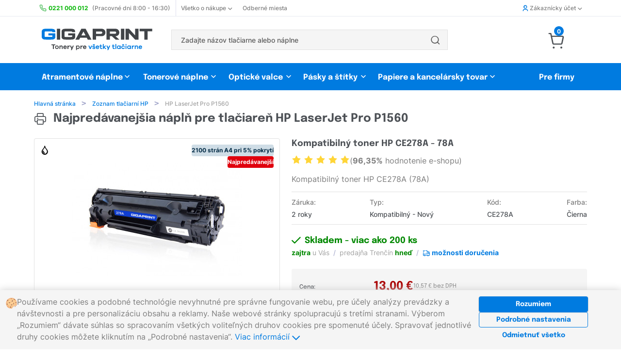

--- FILE ---
content_type: text/html; charset=UTF-8
request_url: https://www.gigaprint.sk/tlaciaren/hp-laserjet-pro-p1560.html
body_size: 15871
content:
<!doctype html><html lang="sk" itemtype="http://schema.org/LocalBusiness"> <head> <script async src="https://www.googletagmanager.com/gtag/js?id=UA-89352935-1"></script> <script> window.dataLayer = window.dataLayer || []; function gtag(){dataLayer.push(arguments);} gtag('js', new Date()); gtag('config', 'UA-89352935-1'); </script> <meta charset="utf-8"> <meta http-equiv="X-UA-Compatible" content="IE=8, IE=10, IE=11">  <meta name="viewport" content="width=device-width, initial-scale=1, maximum-scale=5">  <meta name="_token" content="rLcoX7orNnCkYTQSKHjWK22k52uPk44paElIP4jJ"> <meta name="description" content=" Gigaprint &reg; | Nejprodávanější  toner  pre tlačiareň HP LaserJet Pro P1560 🟢 Skladom | Doručenie do 24h | Garancia kvality."><meta name="msvalidate.01" content="A3A36CAB6EA746BA118A4B49F93CB79D" />   <meta name="keywords" content="toner pre tlačiareň HP LaserJet Pro P1560, toner HP LaserJet Pro P1560">  <link rel="canonical" href="https://www.gigaprint.sk/tlaciaren/hp-laserjet-pro-p1560.html" />  <link rel="alternate" hreflang="sk" href="https://www.gigaprint.sk/tlaciaren/hp-laserjet-pro-p1560.html" />  <link rel="alternate" hreflang="cs" href="https://www.gigaprint.cz/tiskarna/hp-laserjet-pro-p1560.html" />  <meta name="robots" content="index, follow, snippet, archive"> <meta name="googlebot" content="index, follow, snippet, archive">  <meta property="fb:app_id" content="" /> <meta name="application-name" content="Gigaprint.sk"/> <link rel="apple-touch-icon" sizes="180x180" href="/obr/l/apple-touch-icon.png"> <link rel="icon" type="image/png" sizes="32x32" href="/obr/l/favicon-32x32.png"> <link rel="icon" type="image/png" sizes="16x16" href="/obr/l/favicon-16x16.png"> <link rel="manifest" href="/manifest.json"> <link rel="mask-icon" href="/obr/l/safari-pinned-tab.svg" color="#0099ff"> <link rel="shortcut icon" href="/obr/l/favicon.ico"> <meta name="msapplication-TileColor" content="#ffffff"> <meta name="msapplication-TileImage" content="/obr/l/mstile-150x150.png"> <meta name="msapplication-config" content="/obr/l/browserconfig.xml"> <meta name="theme-color" content="#ffffff"> <meta property="og:image:width" content="279"> <meta property="og:image:height" content="279"> <meta property="og:title" content="Gigaprint.sk - Tonery pre všetky tlačiarne"> <meta property="og:description" content="Doručenie už do 24h. 100% kvalita tlače. Super ceny. Objednanie na 2 kliknutia."> <meta property="og:url" content="https://www.gigaprint.sk/tlaciaren/hp-laserjet-pro-p1560.html"> <meta name="google-site-verification" content="3zXd-kvyzGBUQNkFHLCgmj70_yg_JuvwcwmfMBl3sZw" /><meta name="google-site-verification" content="xN2b7IV7LGMLEv4P5Tt-fisnXHK09ongEiPEwdNOR3g" /> <meta property="og:image" content="/obr/l/gigaprintsk-og-image.jpg"> <link rel="image_src" href="/obr/l/gigaprintsk-og-image.jpg"> <meta name="referer" content="always"> <meta name="Content-Type" content="text/html; charset=utf-8"> <title>HP LaserJet Pro P1560 | Náplne do tlačiarne  |  Gigaprint.sk </title> <link rel="preload" href="/loader.svg" as="image" type="image/svg+xml"> <noscript id="deferredStyles">  </noscript><link href="/css/general.css?id=d601d9e47cd1c3da66c8" rel="stylesheet"><script>var loadDeferredStyles = function() {	var addStylesNode = document.getElementById("deferredStyles");	var replacement = document.createElement("div");	replacement.innerHTML = addStylesNode.textContent;	document.body.appendChild(replacement);	addStylesNode.parentElement.removeChild(addStylesNode);
};
var raf = window.requestAnimationFrame || window.mozRequestAnimationFrame || window.webkitRequestAnimationFrame || window.msRequestAnimationFrame;
if(raf) raf(function() { window.setTimeout( loadDeferredStyles, 0); });
else window.addEventListener('load', loadDeferredStyles);</script>  <noscript> <style> .jsHidden{ display:inline-block !important; } .noJsVisible{ display:initial !important; } div.noJsVisible{ display:block !important; } .noJsVisibleBlock{ display:block !important; } .noJsHidden{ display: none !important; } .number-input::-webkit-outer-spin-button, .number-input::-webkit-inner-spin-button { -webkit-appearance: button !important; } .number-input { -moz-appearance: none !important; } </style> </noscript></head> <body name="top"> <div id="container">   <header>  <div class="hide-phone"> <div class="top-menu"> <nav class="unibody"> <ul class="top-menu__list"> <li class="top-menu__item"> <img src="/obr/icon/phone.svg" class="top-menu__item__icon" alt="telefon"> <a href="https://www.gigaprint.sk/obchod/zakaznicka-podpora.html"><strong class="color-positive-80 mr-8">0221 000 012</strong> <span class="top-menu__opening-hours">(Pracovné dni 8:00 - 16:30)</span></a> </li> <li class="top-menu__item top-menu__item--with-divider top-menu__item--with-chevron top-menu__item--modal"> <a class="top-menu__item__link-with-chevron" href="https://www.gigaprint.sk/obchod/o-nas.html">Všetko o nákupe <div class="top-menu__item__chevrons ml-4"> <span class="top-menu__item__chevron--down icon--chevron-down-small icon--bold size-8"></span> <span class="top-menu__item__chevron--up icon--chevron-up-small icon--bold size-8"></span> </div> </a> <div class="top-menu__modal-content"> <ul class="top-menu__modal-content__list"> <li class="top-menu__modal-content__item"><a href="https://www.gigaprint.sk/obchod/o-nas.html">O nás</a></li> <li class="top-menu__modal-content__item"><a href="https://www.gigaprint.sk/obchod/zakaznicka-podpora.html">Kontakt</a></li> <li class="top-menu__modal-content__item"><a href="https://www.gigaprint.sk/obchod/nejcastejsi-dotazy.html">Najčastejšie otázky</a></li> <li class="top-menu__modal-content__item"><a href="https://www.gigaprint.sk/obchod/nakupny-poradca.html">Nákupný poradca</a></li> <li class="top-menu__modal-content__item"><a href="https://www.gigaprint.sk/obchod/obchodne-podmienky.html">Obchodné podmienky</a></li> <li class="top-menu__modal-content__item"><a href="https://www.gigaprint.sk/obchod/ceny-dopravy.html">Ceny dopravy</a></li> </ul> </div> </li> <li class="top-menu__item"><a href="https://www.gigaprint.sk/obchod/kde-nas-najdete.html">Odberné miesta</a></li> <li class="top-menu__item top-menu__item--right top-menu__item--modal top-menu__item--with-chevron top-menu__item--user">  <a class="top-menu__item__link-with-chevron" href="https://www.gigaprint.sk/ucet/prihlasenie.html"> <span class="icon--user icon--bold color-primary-80 mr-4"></span> Zákaznícky účet <div class="top-menu__item__chevrons ml-4"> <span class="top-menu__item__chevron--down icon--chevron-down-small icon--bold size-8"></span> <span class="top-menu__item__chevron--up icon--chevron-up-small icon--bold size-8"></span> </div> </a>  <div class="top-menu__modal-content"> <ul class="top-menu__modal-content__list">  <li class="top-menu__modal-content__item"><a href="https://www.gigaprint.sk/ucet/prihlasenie.html"><span class="icon--user-circle top-menu__modal-content__icon"></span> Prihlásiť sa</a></li> <li class="top-menu__modal-content__item"><a href="https://www.gigaprint.sk/ucet/registracia.html"><span class="icon--user-registration top-menu__modal-content__icon"></span> Založiť nový účet</a></li> <li class="top-menu__modal-content__item"><a href="https://www.gigaprint.sk/ucet/odhlasenie.html"><span class="icon--file-doc top-menu__modal-content__icon"></span> Zrušiť Odber noviniek</a></li>  </ul> </div> </li> </ul> </nav></div><div class="unibody"> <div class="navs-divider"> <div itemscope itemtype="http://schema.org/Organization" class="mr-48"> <a href='https://www.gigaprint.sk' itemprop="url" ><img src="/obr/parts/gigaprint-logosk.svg" title="Gigaprint" alt="Gigaprint" class="logo pl-12" itemprop="logo"></a> </div> <div class="component component-FulltextSearch " id="component-FulltextSearch-1"> <div class="header-search"> <form class="component header-search__form" method="get" action="https://www.gigaprint.sk/ponuka/vyhladavania.html" ajaxparts="suggestions" ajaxtargets="suggestionsHeadSearch"> <div class="header-search__form__text-input"> <input type="text" class="ajax" name="search" placeholder="Zadajte názov tlačiarne alebo náplne" autocomplete="off"> </div>   <div class="header-search__button"> <button class="header-search__button__submit" type="submit" value=''> <span class="icon--search"></span> </button> </div>   </form> <div class="fulltextsearch__result-relative-wrapper"  style="position: relative;" > <div id="suggestionsHeadSearch" class="hidden evt-esc"> </div> </div></div> </div> <div class="top-menu__carousel">     </div> <div class="component component-Models-TaxDocuments-Basket " id="component-Models-TaxDocuments-Basket-1"> <div class="dropdown-menu__basket-icon-container"> <a href="https://www.gigaprint.sk/obchod/objednavka.html"> <span id="basket-js-spending" class="number-tag--small dropdown-menu__basket-number-tag">0</span> <span class="icon--cart size-32 mr-8"> </a> </div>  </div> </div></div><div class="products-categories-menu"> <nav class="products-categories-menu__navbar unibody"> <ul class="products-categories-menu__list"> <li class="products-categories-menu__product-category products-categories-menu__product-category--modal-enabler--nojs"> <a href="https://www.gigaprint.sk/hp">Atramentové náplne</a> <div class="product-categories-menu__product-category-modal"> <div class="component component-Modals-ProductModal " id="component-Modals-ProductModal-1"> <nav class="product-modal"> <div class="product-modal__brands"> <ul class="clean">   <li class="selected"> <a href="https://www.gigaprint.sk/hp" class=' brand-link product-modal__button-link' value="{'brand':'101','kind':23}"> HP <span class="icon--chevron-right-small icon--bold"></span> </a> </li>  <li class=""> <a href="https://www.gigaprint.sk/canon" class='component-reload-hover brand-link product-modal__button-link' value="{'brand':'103','kind':23}"> Canon <span class="icon--chevron-right-small icon--bold"></span> </a> </li>  <li class=""> <a href="https://www.gigaprint.sk/epson" class='component-reload-hover brand-link product-modal__button-link' value="{'brand':'102','kind':23}"> Epson <span class="icon--chevron-right-small icon--bold"></span> </a> </li>  <li class=""> <a href="https://www.gigaprint.sk/brother" class='component-reload-hover brand-link product-modal__button-link' value="{'brand':'104','kind':23}"> Brother <span class="icon--chevron-right-small icon--bold"></span> </a> </li>  <li class=""> <a href="https://www.gigaprint.sk/lexmark" class='component-reload-hover brand-link product-modal__button-link' value="{'brand':'113','kind':23}"> Lexmark <span class="icon--chevron-right-small icon--bold"></span> </a> </li>  <li class=""> <a href="https://www.gigaprint.sk/ricoh" class='component-reload-hover brand-link product-modal__button-link' value="{'brand':'122','kind':23}"> Ricoh <span class="icon--chevron-right-small icon--bold"></span> </a> </li>  <li class=""> <a href="https://www.gigaprint.sk/dell" class='component-reload-hover brand-link product-modal__button-link' value="{'brand':'111','kind':23}"> Dell <span class="icon--chevron-right-small icon--bold"></span> </a> </li>  <li class=""> <a href="https://www.gigaprint.sk/philips" class='component-reload-hover brand-link product-modal__button-link' value="{'brand':'120','kind':23}"> Philips <span class="icon--chevron-right-small icon--bold"></span> </a> </li>  <hr> <li class=""> <a href="https://www.gigaprint.sk/philips" class='component-reload-hover brand-link product-modal__button-link' value="{'brand':'0','kind':23}"> Zobraziť všetkých výrobcov <span class="icon--chevron-right-small icon--bold"></span> </a> </li>  </ul> </div> <div class="product-modal__products">  <div class="product-modal__brand-logo">  <img src="https://www.gigaprint.sk/obr/brands/brand_hp.gif" alt="brand-logo">  </div>  <div class="product-modal__products__links">  <a href='https://www.gigaprint.sk/hp/atramentove-tlaciarne?#category-filter' class="product-modal__button-link" > Zoznam tlačiarní HP <span class="icon--chevron-right-small icon--bold"></span> </a> <a href='https://www.gigaprint.sk/hp/atramentove-naplne/kompatibilne?#category-filter' class="product-modal__button-link" > Kompatibilné atramentové náplne <span class="icon--chevron-right-small icon--bold"></span> </a> <a href='https://www.gigaprint.sk/hp/atramentove-naplne/originalne?#category-filter' class="product-modal__button-link" > Originálne atramentové náplne <span class="icon--chevron-right-small icon--bold"></span> </a>  </div>  <div class="product-modal__top-products"> <p class="product-modal__top-sellers"> <span class="icon--heart color-primary-80 mr-8 medium-size"></span> Najpredávanejšie tovar </p>  <a class="product-card-wide__product-link" title='Kompatibilný multipack HP 655 – Bk+CMY' href='https://www.gigaprint.sk/cartridge/kompatibilny-multipack-hp-655-bkcmy.html'> <div class="product-card-wide__container"> <div class="product-card-wide__grid-wrapper"> <div class="product-card-wide__product-description-wrapper"> <div class="product-card-wide__product-name"> Kompatibilný multipack HP 655 – Bk+CMY </div> <div class="product-card-wide__product-attributes__wrapper"> <div class="product-card-wide__product-attributes__preview"> <div class="component component-Image product small" id="component-Image-1"> <img  src="https://products.gigaprint.sk/preview_s/hp-655-bkcmy-kompatibilny-multipack.jpg?v=20190211054338" alt="" class=" " itemprop="image" > </div> </div> <div class="product-card-wide__product-attributes__description"> Atramentové náplne, <strong>čierna + farebné</strong> </div> </div> </div> <div class='product-card-wide__product-warehouse-info'> <div class="product-card-wide__product-warehouse-info__availability color-positive-80"> <div class="component component-Products-Availability-Small " id="component-Products-Availability-Small-1"> <div class="products-availability__stock-info products-availability__stock-info--small"> <link itemprop="availability" href="http://schema.org/InStock" /> <span class="color-positive-100 nowrap"> <span class='icon--check icon--bold mr-4'></span> Skladem </span> </div> </div> </div> <div class="product-card-wide__product-warehouse-info__price"> 17,10 € </div> </div> </div> </div></a>  <a class="product-card-wide__product-link" title='Kompatibilný multipack HP 912XL Bk+CMY' href='https://www.gigaprint.sk/cartridge/kompatibilni-multipack-hp-912xl-bkcmy.html'> <div class="product-card-wide__container"> <div class="product-card-wide__grid-wrapper"> <div class="product-card-wide__product-description-wrapper"> <div class="product-card-wide__product-name"> Kompatibilný multipack HP 912XL Bk+CMY </div> <div class="product-card-wide__product-attributes__wrapper"> <div class="product-card-wide__product-attributes__preview"> <div class="component component-Image product small" id="component-Image-2"> <img  src="https://products.gigaprint.sk/preview_s/hp-912xl-bkcmy-kompatibilny-multipack.jpg?v=20230123101120" alt="" class=" " itemprop="image" > </div> </div> <div class="product-card-wide__product-attributes__description"> Atramentové náplne, <strong>čierna + farebné</strong> </div> </div> </div> <div class='product-card-wide__product-warehouse-info'> <div class="product-card-wide__product-warehouse-info__availability color-positive-80"> <div class="component component-Products-Availability-Small " id="component-Products-Availability-Small-2"> <div class="products-availability__stock-info products-availability__stock-info--small"> <link itemprop="availability" href="http://schema.org/InStock" /> <span class="color-positive-100 nowrap"> <span class='icon--check icon--bold mr-4'></span> Skladem </span> </div> </div> </div> <div class="product-card-wide__product-warehouse-info__price"> 33,70 € </div> </div> </div> </div></a>  <a class="product-card-wide__product-link" title='Kompatibilná sada HP 903XL BK+CMY - 1CC20AE' href='https://www.gigaprint.sk/cartridge/kompatibilna-sada-hp-903xl-bkcmy-1cc20ae.html'> <div class="product-card-wide__container"> <div class="product-card-wide__grid-wrapper"> <div class="product-card-wide__product-description-wrapper"> <div class="product-card-wide__product-name"> Kompatibilná sada HP 903XL BK+CMY - 1CC20AE </div> <div class="product-card-wide__product-attributes__wrapper"> <div class="product-card-wide__product-attributes__preview"> <div class="component component-Image product small" id="component-Image-3"> <img  src="https://products.gigaprint.sk/preview_s/kompatibilna-sada-hp-903xl-bkcmy-1cc20ae.jpg?v=20220530093329" alt="" class=" " itemprop="image" > </div> </div> <div class="product-card-wide__product-attributes__description"> Atramentové náplne, <strong>čierna + farebné</strong> </div> </div> </div> <div class='product-card-wide__product-warehouse-info'> <div class="product-card-wide__product-warehouse-info__availability color-positive-80"> <div class="component component-Products-Availability-Small " id="component-Products-Availability-Small-3"> <div class="products-availability__stock-info products-availability__stock-info--small"> <link itemprop="availability" href="http://schema.org/InStock" /> <span class="color-positive-100 nowrap"> <span class='icon--check icon--bold mr-4'></span> Skladem </span> </div> </div> </div> <div class="product-card-wide__product-warehouse-info__price"> 37,70 € </div> </div> </div> </div></a>  <a class="product-card-wide__product-link" title='Kompatibilná kazeta HP 903XL Black T6M15AE' href='https://www.gigaprint.sk/cartridge/kompatibilna-kazeta-hp-903xl-black-t6m15ae.html'> <div class="product-card-wide__container"> <div class="product-card-wide__grid-wrapper"> <div class="product-card-wide__product-description-wrapper"> <div class="product-card-wide__product-name"> Kompatibilná kazeta HP 903XL Black T6M15AE </div> <div class="product-card-wide__product-attributes__wrapper"> <div class="product-card-wide__product-attributes__preview"> <div class="component component-Image product small" id="component-Image-4"> <img  src="https://products.gigaprint.sk/preview_s/kompatibilna-kazeta-hp-903xl-black-t6m15ae.jpg?v=20220530093212" alt="" class=" " itemprop="image" > </div> </div> <div class="product-card-wide__product-attributes__description"> Atramentové náplne, <strong>Čierna</strong> </div> </div> </div> <div class='product-card-wide__product-warehouse-info'> <div class="product-card-wide__product-warehouse-info__availability color-positive-80"> <div class="component component-Products-Availability-Small " id="component-Products-Availability-Small-4"> <div class="products-availability__stock-info products-availability__stock-info--small"> <link itemprop="availability" href="http://schema.org/InStock" /> <span class="color-positive-100 nowrap"> <span class='icon--check icon--bold mr-4'></span> Skladem </span> </div> </div> </div> <div class="product-card-wide__product-warehouse-info__price"> 11,30 € </div> </div> </div> </div></a>  </div>  </div></nav> </div> </div> </li> <li class="products-categories-menu__product-category products-categories-menu__product-category--modal-enabler--nojs"> <a href="https://www.gigaprint.sk/hp">Tonerové náplne</a> <div class="product-categories-menu__product-category-modal unibody__align-right"> <div class="component component-Modals-ProductModal " id="component-Modals-ProductModal-2"> <nav class="product-modal"> <div class="product-modal__brands"> <ul class="clean">   <li class="selected"> <a href="https://www.gigaprint.sk/hp" class=' brand-link product-modal__button-link' value="{'brand':'101','kind':22}"> HP <span class="icon--chevron-right-small icon--bold"></span> </a> </li>  <li class=""> <a href="https://www.gigaprint.sk/canon" class='component-reload-hover brand-link product-modal__button-link' value="{'brand':'103','kind':22}"> Canon <span class="icon--chevron-right-small icon--bold"></span> </a> </li>  <li class=""> <a href="https://www.gigaprint.sk/samsung" class='component-reload-hover brand-link product-modal__button-link' value="{'brand':'105','kind':22}"> Samsung <span class="icon--chevron-right-small icon--bold"></span> </a> </li>  <li class=""> <a href="https://www.gigaprint.sk/epson" class='component-reload-hover brand-link product-modal__button-link' value="{'brand':'102','kind':22}"> Epson <span class="icon--chevron-right-small icon--bold"></span> </a> </li>  <li class=""> <a href="https://www.gigaprint.sk/brother" class='component-reload-hover brand-link product-modal__button-link' value="{'brand':'104','kind':22}"> Brother <span class="icon--chevron-right-small icon--bold"></span> </a> </li>  <li class=""> <a href="https://www.gigaprint.sk/xerox" class='component-reload-hover brand-link product-modal__button-link' value="{'brand':'106','kind':22}"> Xerox <span class="icon--chevron-right-small icon--bold"></span> </a> </li>  <li class=""> <a href="https://www.gigaprint.sk/oki" class='component-reload-hover brand-link product-modal__button-link' value="{'brand':'108','kind':22}"> OKI <span class="icon--chevron-right-small icon--bold"></span> </a> </li>  <li class=""> <a href="https://www.gigaprint.sk/konica-minolta" class='component-reload-hover brand-link product-modal__button-link' value="{'brand':'110','kind':22}"> Konica Minolta <span class="icon--chevron-right-small icon--bold"></span> </a> </li>  <li class=""> <a href="https://www.gigaprint.sk/lexmark" class='component-reload-hover brand-link product-modal__button-link' value="{'brand':'113','kind':22}"> Lexmark <span class="icon--chevron-right-small icon--bold"></span> </a> </li>  <li class=""> <a href="https://www.gigaprint.sk/ricoh" class='component-reload-hover brand-link product-modal__button-link' value="{'brand':'122','kind':22}"> Ricoh <span class="icon--chevron-right-small icon--bold"></span> </a> </li>  <li class=""> <a href="https://www.gigaprint.sk/kyocera" class='component-reload-hover brand-link product-modal__button-link' value="{'brand':'112','kind':22}"> Kyocera <span class="icon--chevron-right-small icon--bold"></span> </a> </li>  <hr> <li class=""> <a href="https://www.gigaprint.sk/kyocera" class='component-reload-hover brand-link product-modal__button-link' value="{'brand':'0','kind':22}"> Zobraziť všetkých výrobcov <span class="icon--chevron-right-small icon--bold"></span> </a> </li>  </ul> </div> <div class="product-modal__products">  <div class="product-modal__brand-logo">  <img src="https://www.gigaprint.sk/obr/brands/brand_hp.gif" alt="brand-logo">  </div>  <div class="product-modal__products__links">  <a href='https://www.gigaprint.sk/hp/laserove-tlaciarne?#category-filter' class="product-modal__button-link" > Zoznam tlačiarní HP <span class="icon--chevron-right-small icon--bold"></span> </a> <a href='https://www.gigaprint.sk/hp/tonerove-naplne/kompatibilne?#category-filter' class="product-modal__button-link" > Kompatibilné tonerové náplne <span class="icon--chevron-right-small icon--bold"></span> </a> <a href='https://www.gigaprint.sk/hp/tonerove-naplne/originalne?#category-filter' class="product-modal__button-link" > Originálne tonerové náplne <span class="icon--chevron-right-small icon--bold"></span> </a>  </div>  <div class="product-modal__top-products"> <p class="product-modal__top-sellers"> <span class="icon--heart color-primary-80 mr-8 medium-size"></span> Najpredávanejšie tovar </p>  <a class="product-card-wide__product-link" title='Kompatibilný toner HP CE285A - 85A' href='https://www.gigaprint.sk/toner/kompatibilny-toner-hp-ce285a-85a.html'> <div class="product-card-wide__container"> <div class="product-card-wide__grid-wrapper"> <div class="product-card-wide__product-description-wrapper"> <div class="product-card-wide__product-name"> Kompatibilný toner HP CE285A - 85A </div> <div class="product-card-wide__product-attributes__wrapper"> <div class="product-card-wide__product-attributes__preview"> <div class="component component-Image product small" id="component-Image-18"> <img  src="https://products.gigaprint.sk/preview_s/hp-ce285a-85a-kompatibilny-toner.jpg?v=20240305020136" alt="" class=" " itemprop="image" > </div> </div> <div class="product-card-wide__product-attributes__description"> Tonerové náplne, <strong>Čierna</strong> </div> </div> </div> <div class='product-card-wide__product-warehouse-info'> <div class="product-card-wide__product-warehouse-info__availability color-positive-80"> <div class="component component-Products-Availability-Small " id="component-Products-Availability-Small-12"> <div class="products-availability__stock-info products-availability__stock-info--small"> <link itemprop="availability" href="http://schema.org/InStock" /> <span class="color-positive-100 nowrap"> <span class='icon--check icon--bold mr-4'></span> Skladem </span> </div> </div> </div> <div class="product-card-wide__product-warehouse-info__price"> 13,00 € </div> </div> </div> </div></a>  <a class="product-card-wide__product-link" title='Kompatibilný toner HP W1106A - 106A + nový SMART čip' href='https://www.gigaprint.sk/toner/kompatibilny-toner-hp-w1106a-106a-novy-smart-cip.html'> <div class="product-card-wide__container"> <div class="product-card-wide__grid-wrapper"> <div class="product-card-wide__product-description-wrapper"> <div class="product-card-wide__product-name"> Kompatibilný toner HP W1106A - 106A + nový SMART čip </div> <div class="product-card-wide__product-attributes__wrapper"> <div class="product-card-wide__product-attributes__preview"> <div class="component component-Image product small" id="component-Image-19"> <img  src="https://products.gigaprint.sk/preview_s/hp-w1106a-106a-novy-smart-cip-kompatibilny-toner.jpg?v=20210125025054" alt="" class=" " itemprop="image" > </div> </div> <div class="product-card-wide__product-attributes__description"> Tonerové náplne, <strong>Čierna</strong> </div> </div> </div> <div class='product-card-wide__product-warehouse-info'> <div class="product-card-wide__product-warehouse-info__availability color-positive-80"> <div class="component component-Products-Availability-Small " id="component-Products-Availability-Small-13"> <div class="products-availability__stock-info products-availability__stock-info--small"> <link itemprop="availability" href="http://schema.org/InStock" /> <span class="color-positive-100 nowrap"> <span class='icon--check icon--bold mr-4'></span> Skladem </span> </div> </div> </div> <div class="product-card-wide__product-warehouse-info__price"> 19,50 € </div> </div> </div> </div></a>  <a class="product-card-wide__product-link" title='Kompatibilný toner HP W1420A - 142A + SMART ČIP' href='https://www.gigaprint.sk/toner/kompatibilny-toner-hp-w1420a-142a-smart-cip.html'> <div class="product-card-wide__container"> <div class="product-card-wide__grid-wrapper"> <div class="product-card-wide__product-description-wrapper"> <div class="product-card-wide__product-name"> Kompatibilný toner HP W1420A - 142A + SMART ČIP </div> <div class="product-card-wide__product-attributes__wrapper"> <div class="product-card-wide__product-attributes__preview"> <div class="component component-Image product small" id="component-Image-20"> <img  src="https://products.gigaprint.sk/preview_s/hp-w1420a-142a-smart-cip-kompatibilny-toner.jpg?v=20230301035404" alt="" class=" " itemprop="image" > </div> </div> <div class="product-card-wide__product-attributes__description"> Tonerové náplne, <strong>Čierna</strong> </div> </div> </div> <div class='product-card-wide__product-warehouse-info'> <div class="product-card-wide__product-warehouse-info__availability color-positive-80"> <div class="component component-Products-Availability-Small " id="component-Products-Availability-Small-14"> <div class="products-availability__stock-info products-availability__stock-info--small"> <link itemprop="availability" href="http://schema.org/InStock" /> <span class="color-positive-100 nowrap"> <span class='icon--check icon--bold mr-4'></span> Skladem </span> </div> </div> </div> <div class="product-card-wide__product-warehouse-info__price"> 25,00 € </div> </div> </div> </div></a>  <a class="product-card-wide__product-link" title='Kompatibilný toner HP CF244A - 44A' href='https://www.gigaprint.sk/toner/kompatibilny-toner-hp-cf244a-44a.html'> <div class="product-card-wide__container"> <div class="product-card-wide__grid-wrapper"> <div class="product-card-wide__product-description-wrapper"> <div class="product-card-wide__product-name"> Kompatibilný toner HP CF244A - 44A </div> <div class="product-card-wide__product-attributes__wrapper"> <div class="product-card-wide__product-attributes__preview"> <div class="component component-Image product small" id="component-Image-21"> <img  src="https://products.gigaprint.sk/preview_s/hp-cf244a-44a-kompatibilny-toner-2.jpg?v=20190213011907" alt="" class=" " itemprop="image" > </div> </div> <div class="product-card-wide__product-attributes__description"> Tonerové náplne, <strong>Čierna</strong> </div> </div> </div> <div class='product-card-wide__product-warehouse-info'> <div class="product-card-wide__product-warehouse-info__availability color-positive-80"> <div class="component component-Products-Availability-Small " id="component-Products-Availability-Small-15"> <div class="products-availability__stock-info products-availability__stock-info--small"> <link itemprop="availability" href="http://schema.org/InStock" /> <span class="color-positive-100 nowrap"> <span class='icon--check icon--bold mr-4'></span> Skladem </span> </div> </div> </div> <div class="product-card-wide__product-warehouse-info__price"> 13,80 € </div> </div> </div> </div></a>  </div>  </div></nav> </div> </div> </li> <li class="products-categories-menu__product-category products-categories-menu__product-category--modal-enabler--nojs"> <a href="https://www.gigaprint.sk/hp">Optické valce</a> <div class="product-categories-menu__product-category-modal unibody__align-right"> <div class="component component-Modals-ProductModal " id="component-Modals-ProductModal-3"> <nav class="product-modal"> <div class="product-modal__brands"> <ul class="clean">   <li class="selected"> <a href="https://www.gigaprint.sk/hp" class=' brand-link product-modal__button-link' value="{'brand':'101','kind':24}"> HP <span class="icon--chevron-right-small icon--bold"></span> </a> </li>  <li class=""> <a href="https://www.gigaprint.sk/canon" class='component-reload-hover brand-link product-modal__button-link' value="{'brand':'103','kind':24}"> Canon <span class="icon--chevron-right-small icon--bold"></span> </a> </li>  <li class=""> <a href="https://www.gigaprint.sk/samsung" class='component-reload-hover brand-link product-modal__button-link' value="{'brand':'105','kind':24}"> Samsung <span class="icon--chevron-right-small icon--bold"></span> </a> </li>  <li class=""> <a href="https://www.gigaprint.sk/epson" class='component-reload-hover brand-link product-modal__button-link' value="{'brand':'102','kind':24}"> Epson <span class="icon--chevron-right-small icon--bold"></span> </a> </li>  <li class=""> <a href="https://www.gigaprint.sk/brother" class='component-reload-hover brand-link product-modal__button-link' value="{'brand':'104','kind':24}"> Brother <span class="icon--chevron-right-small icon--bold"></span> </a> </li>  <li class=""> <a href="https://www.gigaprint.sk/xerox" class='component-reload-hover brand-link product-modal__button-link' value="{'brand':'106','kind':24}"> Xerox <span class="icon--chevron-right-small icon--bold"></span> </a> </li>  <li class=""> <a href="https://www.gigaprint.sk/oki" class='component-reload-hover brand-link product-modal__button-link' value="{'brand':'108','kind':24}"> OKI <span class="icon--chevron-right-small icon--bold"></span> </a> </li>  <li class=""> <a href="https://www.gigaprint.sk/konica-minolta" class='component-reload-hover brand-link product-modal__button-link' value="{'brand':'110','kind':24}"> Konica Minolta <span class="icon--chevron-right-small icon--bold"></span> </a> </li>  <li class=""> <a href="https://www.gigaprint.sk/lexmark" class='component-reload-hover brand-link product-modal__button-link' value="{'brand':'113','kind':24}"> Lexmark <span class="icon--chevron-right-small icon--bold"></span> </a> </li>  <li class=""> <a href="https://www.gigaprint.sk/ricoh" class='component-reload-hover brand-link product-modal__button-link' value="{'brand':'122','kind':24}"> Ricoh <span class="icon--chevron-right-small icon--bold"></span> </a> </li>  <li class=""> <a href="https://www.gigaprint.sk/kyocera" class='component-reload-hover brand-link product-modal__button-link' value="{'brand':'112','kind':24}"> Kyocera <span class="icon--chevron-right-small icon--bold"></span> </a> </li>  <hr> <li class=""> <a href="https://www.gigaprint.sk/kyocera" class='component-reload-hover brand-link product-modal__button-link' value="{'brand':'0','kind':24}"> Zobraziť všetkých výrobcov <span class="icon--chevron-right-small icon--bold"></span> </a> </li>  </ul> </div> <div class="product-modal__products">  <div class="product-modal__brand-logo">  <img src="https://www.gigaprint.sk/obr/brands/brand_hp.gif" alt="brand-logo">  </div>  <div class="product-modal__products__links">  <a href='https://www.gigaprint.sk/hp/laserove-tlaciarne?#category-filter' class="product-modal__button-link" > Zoznam tlačiarní HP <span class="icon--chevron-right-small icon--bold"></span> </a> <a href='https://www.gigaprint.sk/hp/opticke-valce/kompatibilne?#category-filter' class="product-modal__button-link" > Kompatibilné optické válce <span class="icon--chevron-right-small icon--bold"></span> </a> <a href='https://www.gigaprint.sk/hp/opticke-valce/originalne?#category-filter' class="product-modal__button-link" > Originálne optické válce <span class="icon--chevron-right-small icon--bold"></span> </a>  </div>  <div class="product-modal__top-products"> <p class="product-modal__top-sellers"> <span class="icon--heart color-primary-80 mr-8 medium-size"></span> Najpredávanejšie tovar </p>  <a class="product-card-wide__product-link" title='Kompatibilný optický válec HP CF232A - 32A' href='https://www.gigaprint.sk/tovar/kompatibilny-opticky-valec-hp-cf232a-32a.html'> <div class="product-card-wide__container"> <div class="product-card-wide__grid-wrapper"> <div class="product-card-wide__product-description-wrapper"> <div class="product-card-wide__product-name"> Kompatibilný optický válec HP CF232A - 32A </div> <div class="product-card-wide__product-attributes__wrapper"> <div class="product-card-wide__product-attributes__preview"> <div class="component component-Image product small" id="component-Image-4"> <img  src="https://products.gigaprint.sk/preview_s/hp-cf232a-32a-kompatibilny-opticky-valec-2.jpg?v=20190213011901" alt="" class=" " itemprop="image" > </div> </div> <div class="product-card-wide__product-attributes__description"> Optické valce, <strong>Čierna</strong> </div> </div> </div> <div class='product-card-wide__product-warehouse-info'> <div class="product-card-wide__product-warehouse-info__availability color-positive-80"> <div class="component component-Products-Availability-Small " id="component-Products-Availability-Small-1"> <div class="products-availability__stock-info products-availability__stock-info--small"> <link itemprop="availability" href="http://schema.org/InStock" /> <span class="color-positive-100 nowrap"> <span class='icon--check icon--bold mr-4'></span> Skladem </span> </div> </div> </div> <div class="product-card-wide__product-warehouse-info__price"> 23,30 € </div> </div> </div> </div></a>  <a class="product-card-wide__product-link" title='Kompatibilný optický valec HP CE314A - 126A' href='https://www.gigaprint.sk/tovar/kompatibilny-opticky-valec-hp-ce314a-126a.html'> <div class="product-card-wide__container"> <div class="product-card-wide__grid-wrapper"> <div class="product-card-wide__product-description-wrapper"> <div class="product-card-wide__product-name"> Kompatibilný optický valec HP CE314A - 126A </div> <div class="product-card-wide__product-attributes__wrapper"> <div class="product-card-wide__product-attributes__preview"> <div class="component component-Image product small" id="component-Image-5"> <img  src="https://products.gigaprint.sk/preview_s/opticky-valec-hp-ce314a-126a-kompatibilny.jpg?v=20190211054337" alt="" class=" " itemprop="image" > </div> </div> <div class="product-card-wide__product-attributes__description"> Optické valce, <strong>čierna + farebné</strong> </div> </div> </div> <div class='product-card-wide__product-warehouse-info'> <div class="product-card-wide__product-warehouse-info__availability color-positive-80"> <div class="component component-Products-Availability-Small " id="component-Products-Availability-Small-2"> <div class="products-availability__stock-info products-availability__stock-info--small"> <link itemprop="availability" href="http://schema.org/InStock" /> <span class="color-positive-100 nowrap"> <span class='icon--check icon--bold mr-4'></span> Skladem </span> </div> </div> </div> <div class="product-card-wide__product-warehouse-info__price"> 17,60 € </div> </div> </div> </div></a>  <a class="product-card-wide__product-link" title='Kompatibilný optický valec HP CF219A - 19A' href='https://www.gigaprint.sk/tovar/kompatibilny-opticky-valec-hp-cf219a-19a.html'> <div class="product-card-wide__container"> <div class="product-card-wide__grid-wrapper"> <div class="product-card-wide__product-description-wrapper"> <div class="product-card-wide__product-name"> Kompatibilný optický valec HP CF219A - 19A </div> <div class="product-card-wide__product-attributes__wrapper"> <div class="product-card-wide__product-attributes__preview"> <div class="component component-Image product small" id="component-Image-6"> <img  src="https://products.gigaprint.sk/preview_s/opticky-valec-hp-cf219a-19a-kompatibilny-2.jpg?v=20190213011707" alt="" class=" " itemprop="image" > </div> </div> <div class="product-card-wide__product-attributes__description"> Optické valce, <strong>Čierna</strong> </div> </div> </div> <div class='product-card-wide__product-warehouse-info'> <div class="product-card-wide__product-warehouse-info__availability color-positive-80"> <div class="component component-Products-Availability-Small " id="component-Products-Availability-Small-3"> <div class="products-availability__stock-info products-availability__stock-info--small"> <link itemprop="availability" href="http://schema.org/InStock" /> <span class="color-positive-100 nowrap"> <span class='icon--check icon--bold mr-4'></span> Skladem </span> </div> </div> </div> <div class="product-card-wide__product-warehouse-info__price"> 19,20 € </div> </div> </div> </div></a>  <a class="product-card-wide__product-link" title='Kompatibilný optický válec HP W1120A - 120A' href='https://www.gigaprint.sk/tovar/kompatibilny-opticky-valec-hp-w1120a-120a.html'> <div class="product-card-wide__container"> <div class="product-card-wide__grid-wrapper"> <div class="product-card-wide__product-description-wrapper"> <div class="product-card-wide__product-name"> Kompatibilný optický válec HP W1120A - 120A </div> <div class="product-card-wide__product-attributes__wrapper"> <div class="product-card-wide__product-attributes__preview"> <div class="component component-Image product small" id="component-Image-7"> <img  src="https://products.gigaprint.sk/preview_s/hp-w1120a-120a-kompatibilny-opticky-valec.jpg?v=20230411103952" alt="" class=" " itemprop="image" > </div> </div> <div class="product-card-wide__product-attributes__description"> Optické valce, <strong>Čierna + Farebná</strong> </div> </div> </div> <div class='product-card-wide__product-warehouse-info'> <div class="product-card-wide__product-warehouse-info__availability color-positive-80"> <div class="component component-Products-Availability-Small " id="component-Products-Availability-Small-4"> <div class="products-availability__stock-info products-availability__stock-info--small"> <link itemprop="availability" href="http://schema.org/InStock" /> <span class="color-positive-100 nowrap"> <span class='icon--check icon--bold mr-4'></span> Skladem </span> </div> </div> </div> <div class="product-card-wide__product-warehouse-info__price"> 69,80 € </div> </div> </div> </div></a>  </div>  </div></nav> </div> </div> </li> <li class="products-categories-menu__product-category products-categories-menu__product-category--modal-enabler--nojs"> <a href="https://www.gigaprint.sk/konfigurator/brother">Pásky a štítky</a> <div class="product-categories-menu__product-category-modal unibody__align-right"> <div class="component component-Modals-ProductModal " id="component-Modals-ProductModal-4"> <nav class="product-modal"> <div class="product-modal__brands"> <ul class="clean">   <li class=""> <a href="https://www.gigaprint.sk/brady" class='component-reload-hover brand-link product-modal__button-link' value="{'brand':'10000572','kind':[26,27]}"> Brady <span class="icon--chevron-right-small icon--bold"></span> </a> </li>  <li class="selected"> <a href="https://www.gigaprint.sk/brother" class=' brand-link product-modal__button-link' value="{'brand':'104','kind':[26,27]}"> Brother <span class="icon--chevron-right-small icon--bold"></span> </a> </li>  <li class=""> <a href="https://www.gigaprint.sk/casio" class='component-reload-hover brand-link product-modal__button-link' value="{'brand':'143','kind':[26,27]}"> Casio <span class="icon--chevron-right-small icon--bold"></span> </a> </li>  <li class=""> <a href="https://www.gigaprint.sk/dymo" class='component-reload-hover brand-link product-modal__button-link' value="{'brand':'138','kind':[26,27]}"> Dymo <span class="icon--chevron-right-small icon--bold"></span> </a> </li>  <li class=""> <a href="https://www.gigaprint.sk/epson" class='component-reload-hover brand-link product-modal__button-link' value="{'brand':'102','kind':[26,27]}"> Epson <span class="icon--chevron-right-small icon--bold"></span> </a> </li>  <li class=""> <a href="https://www.gigaprint.sk/fullmark" class='component-reload-hover brand-link product-modal__button-link' value="{'brand':'136','kind':[26,27]}"> Fullmark <span class="icon--chevron-right-small icon--bold"></span> </a> </li>  <li class=""> <a href="https://www.gigaprint.sk/star-micronics" class='component-reload-hover brand-link product-modal__button-link' value="{'brand':'144','kind':[26,27]}"> Star Micronics <span class="icon--chevron-right-small icon--bold"></span> </a> </li>  <li class=""> <a href="https://www.gigaprint.sk/zebra" class='component-reload-hover brand-link product-modal__button-link' value="{'brand':'10000547','kind':[26,27]}"> Zebra <span class="icon--chevron-right-small icon--bold"></span> </a> </li>  <hr> <li class=""> <a href="https://www.gigaprint.sk/zebra" class='component-reload-hover brand-link product-modal__button-link' value="{'brand':'0','kind':[26,27]}"> Zobraziť všetkých výrobcov <span class="icon--chevron-right-small icon--bold"></span> </a> </li>  </ul> </div> <div class="product-modal__products">  <div class="product-modal__brand-logo">  <img src="https://www.gigaprint.sk/obr/brands/brand_brother.gif" alt="brand-logo">  </div>  <div class="product-modal__products__links">   <a href='https://www.gigaprint.sk/konfigurator/brother' class="product-modal__button-link"> Konfigurátor pásek a štítkov Brother <span class="icon--chevron-right-small icon--bold"></span> </a>  <a href='https://www.gigaprint.sk/konfigurator/brother?type=10000377' class="product-modal__button-link"> Kompatibilné pásky Tze <span class="icon--chevron-right-small icon--bold"></span> </a> <a href='https://www.gigaprint.sk/konfigurator/brother?type=10000007' class="product-modal__button-link"> Kompatibilné pásky DK <span class="icon--chevron-right-small icon--bold"></span> </a>   <a href='https://www.gigaprint.sk/konfigurator/brother?#printer-list' class="product-modal__button-link"> Zoznam tlačiarní Brother <span class="icon--chevron-right-small icon--bold"></span> </a>   </div>  <div class="product-modal__top-products"> <p class="product-modal__top-sellers"> <span class="icon--heart color-primary-80 mr-8 medium-size"></span> Najpredávanejšie tovar </p>  <a class="product-card-wide__product-link" title='BROTHER TZe-231 12mm, kompatibilná páska čierna tlač/biely podklad, laminovaná' href='https://www.gigaprint.sk/tovar/brother-tze-231-12mm-kompatibilna-paska-cierna-tlacbiely-podklad-laminovana.html'> <div class="product-card-wide__container"> <div class="product-card-wide__grid-wrapper"> <div class="product-card-wide__product-description-wrapper"> <div class="product-card-wide__product-name"> BROTHER TZe-231 12mm, kompatibilná páska čierna tlač/biely podklad, laminovaná </div> <div class="product-card-wide__product-attributes__wrapper"> <div class="product-card-wide__product-attributes__preview"> <div class="component component-Image product small" id="component-Image-1"> <img  src="https://products.gigaprint.sk/preview_s/brother-tze-231-12mm-kompatibilna-paska-cierna-tlacbiely-podklad-laminovana.jpg?v=20210309093604" alt="" class=" " itemprop="image" > </div> </div> <div class="product-card-wide__product-attributes__description"> Pásky, <strong>Čierna</strong> </div> </div> </div> <div class='product-card-wide__product-warehouse-info'> <div class="product-card-wide__product-warehouse-info__availability color-positive-80"> <div class="component component-Products-Availability-Small " id="component-Products-Availability-Small-1"> <div class="products-availability__stock-info products-availability__stock-info--small"> <link itemprop="availability" href="http://schema.org/InStock" /> <span class="color-positive-100 nowrap"> <span class='icon--check icon--bold mr-4'></span> Skladem </span> </div> </div> </div> <div class="product-card-wide__product-warehouse-info__price"> 7,90 € </div> </div> </div> </div></a>  <a class="product-card-wide__product-link" title='BROTHER HSe-631 11,7mm, kompatibilná páska čierna tlač/žltý podklad, teplom zataviteľná' href='https://www.gigaprint.sk/tovar/brother-hse-631-117mm-kompatibilna-paska-cierna-tlaczlty-podklad-teplom-zatavitelna.html'> <div class="product-card-wide__container"> <div class="product-card-wide__grid-wrapper"> <div class="product-card-wide__product-description-wrapper"> <div class="product-card-wide__product-name"> BROTHER HSe-631 11,7mm, kompatibilná páska čierna tlač/žltý podklad, teplom zataviteľná </div> <div class="product-card-wide__product-attributes__wrapper"> <div class="product-card-wide__product-attributes__preview"> <div class="component component-Image product small" id="component-Image-2"> <img  src="https://products.gigaprint.sk/preview_s/brother-hse-631-117mm-kompatibilna-paska-cierna-tlaczlty-podklad-teplom-zatavitelna.jpg?v=20210316093322" alt="" class=" " itemprop="image" > </div> </div> <div class="product-card-wide__product-attributes__description"> Pásky, <strong>Čierna</strong> </div> </div> </div> <div class='product-card-wide__product-warehouse-info'> <div class="product-card-wide__product-warehouse-info__availability color-positive-80"> <div class="component component-Products-Availability-Small " id="component-Products-Availability-Small-2"> <div class="products-availability__stock-info products-availability__stock-info--small"> <link itemprop="availability" href="http://schema.org/InStock" /> <span class="color-positive-100 nowrap"> <span class='icon--check icon--bold mr-4'></span> Skladem </span> </div> </div> </div> <div class="product-card-wide__product-warehouse-info__price"> 11,60 € </div> </div> </div> </div></a>  <a class="product-card-wide__product-link" title='BROTHER DK-22205 62mm, kompatibilné papierové samolepiace rolky, biele' href='https://www.gigaprint.sk/tovar/brother-dk-22205-62mm-kompatibilne-papierove-samolepiace-rolky-biele.html'> <div class="product-card-wide__container"> <div class="product-card-wide__grid-wrapper"> <div class="product-card-wide__product-description-wrapper"> <div class="product-card-wide__product-name"> BROTHER DK-22205 62mm, kompatibilné papierové samolepiace rolky, biele </div> <div class="product-card-wide__product-attributes__wrapper"> <div class="product-card-wide__product-attributes__preview"> <div class="component component-Image product small" id="component-Image-3"> <img  src="https://products.gigaprint.sk/preview_s/brother-dk-22205-62mm-kompatibilne-papierove-samolepiace-rolky-biele.jpg?v=20210831033515" alt="" class=" " itemprop="image" > </div> </div> <div class="product-card-wide__product-attributes__description"> Pásky, <strong>Biela</strong> </div> </div> </div> <div class='product-card-wide__product-warehouse-info'> <div class="product-card-wide__product-warehouse-info__availability color-positive-80"> <div class="component component-Products-Availability-Small " id="component-Products-Availability-Small-3"> <div class="products-availability__stock-info products-availability__stock-info--small"> <link itemprop="availability" href="http://schema.org/InStock" /> <span class="color-positive-100 nowrap"> <span class='icon--check icon--bold mr-4'></span> Skladem </span> </div> </div> </div> <div class="product-card-wide__product-warehouse-info__price"> 8,10 € </div> </div> </div> </div></a>  <a class="product-card-wide__product-link" title='BROTHER DK-11209 29mm x 62mm, kompatibilné papierové samolepiace štítky, biele' href='https://www.gigaprint.sk/tovar/brother-dk-11209-29mm-x-62mm-kompatibilne-papierove-samolepiace-stitky-biele.html'> <div class="product-card-wide__container"> <div class="product-card-wide__grid-wrapper"> <div class="product-card-wide__product-description-wrapper"> <div class="product-card-wide__product-name"> BROTHER DK-11209 29mm x 62mm, kompatibilné papierové samolepiace štítky, biele </div> <div class="product-card-wide__product-attributes__wrapper"> <div class="product-card-wide__product-attributes__preview"> <div class="component component-Image product small" id="component-Image-4"> <img  src="https://products.gigaprint.sk/preview_s/brother-dk-11209-62mm-x-29mm-kompatibilne-papierove-samolepiace-stitky-biele.jpg?v=20210830022546" alt="" class=" " itemprop="image" > </div> </div> <div class="product-card-wide__product-attributes__description"> Pásky, <strong>Biela</strong> </div> </div> </div> <div class='product-card-wide__product-warehouse-info'> <div class="product-card-wide__product-warehouse-info__availability color-positive-80"> <div class="component component-Products-Availability-Small " id="component-Products-Availability-Small-4"> <div class="products-availability__stock-info products-availability__stock-info--small"> <link itemprop="availability" href="http://schema.org/InStock" /> <span class="color-positive-100 nowrap"> <span class='icon--check icon--bold mr-4'></span> Skladem </span> </div> </div> </div> <div class="product-card-wide__product-warehouse-info__price"> 8,10 € </div> </div> </div> </div></a>  </div>  </div></nav> </div> </div> </li> <li class="products-categories-menu__product-category products-categories-menu__product-category--modal-enabler--nojs"> <a href="https://www.gigaprint.sk/kancelarsky-tovar">Papiere a kancelársky tovar&nbsp;</a> <div class="product-categories-menu__product-category-modal unibody__align-right"> <div class="component component-Modals-SmeroModal " id="component-Modals-SmeroModal-1"> <nav class="product-modal"> <div class="product-modal__brands"> <p class="product-modal__brands__group-title">Papíry do tiskáren</p> <ul class="clean">  <li class="selected"> <a href="https://www.gigaprint.sk/papier-do-tlaciarne.html?type=201" class="product-modal__button-link " value="{'PaperType':201}"> Kancelárský <span class="icon--chevron-right-small icon--bold"></span> </a> </li>  <li class=""> <a href="https://www.gigaprint.sk/papier-do-tlaciarne.html?type=202" class="product-modal__button-link component-reload-hover" value="{'PaperType':202}"> Foto papier <span class="icon--chevron-right-small icon--bold"></span> </a> </li>  <li class=""> <a href="https://www.gigaprint.sk/papier-do-tlaciarne.html?type=203" class="product-modal__button-link component-reload-hover" value="{'PaperType':203}"> Kotúčiky <span class="icon--chevron-right-small icon--bold"></span> </a> </li>  <li class=""> <a href="https://www.gigaprint.sk/papier-do-tlaciarne.html?type=204" class="product-modal__button-link component-reload-hover" value="{'PaperType':204}"> Tabelačný papier (traktorový papier) <span class="icon--chevron-right-small icon--bold"></span> </a> </li>  </ul> <hr> <p class="product-modal__brands__group-title">Kancelářské zboží</p> <ul class="clean">  <li class=""> <a href="https://www.gigaprint.sk/kancelarsky-tovar/archivacia" class="product-modal__button-link component-reload-hover" value="{'activeCategory':1000}"> Archivácia, organizácia <span class="icon--chevron-right-small icon--bold"></span> </a> </li>  <li class=""> <a href="https://www.gigaprint.sk/kancelarsky-tovar/kancelarska-technika" class="product-modal__button-link component-reload-hover" value="{'activeCategory':1300}"> Kancelárska technika <span class="icon--chevron-right-small icon--bold"></span> </a> </li>  <li class=""> <a href="https://www.gigaprint.sk/kancelarsky-tovar/kancelarske-skolske-potreby" class="product-modal__button-link component-reload-hover" value="{'activeCategory':1400}"> Kancelárske, školské potreby <span class="icon--chevron-right-small icon--bold"></span> </a> </li>  <li class=""> <a href="https://www.gigaprint.sk/kancelarsky-tovar/balici-material-sklad" class="product-modal__button-link component-reload-hover" value="{'activeCategory':1200}"> Balicí materiál, sklad <span class="icon--chevron-right-small icon--bold"></span> </a> </li>  <li class=""> <a href="https://www.gigaprint.sk/kancelarsky-tovar/papiernictvo" class="product-modal__button-link " value="{'activeCategory':1500}"> Papiernictvo <span class="icon--chevron-right-small icon--bold"></span> </a> </li>  <li class=""> <a href="https://www.gigaprint.sk/kancelarsky-tovar/prezentacne-tabule" class="product-modal__button-link component-reload-hover" value="{'activeCategory':1740}"> Prezentácia, tabule <span class="icon--chevron-right-small icon--bold"></span> </a> </li>  <li class=""> <a href="https://www.gigaprint.sk/kancelarsky-tovar/pisacie-a-vytvarne-potreby" class="product-modal__button-link component-reload-hover" value="{'activeCategory':1780}"> Písacie, výtvarné potreby <span class="icon--chevron-right-small icon--bold"></span> </a> </li>  </ul> </div> <div class="product-modal__products">  <div class="product-modal__brand-logo"> <span class="icon--file-doc"></span> </div> <div class='product-modal__products__links'> <a href='https://www.gigaprint.sk/papier-do-tlaciarne.html?type=201' class="product-modal__button-link"> Konfigurátor papírů <span class="icon--chevron-right-small icon--bold"></span> </a> </div> <div class="product-modal__top-products"> <p class="product-modal__top-sellers"> <span class="icon--heart color-primary-80 mr-8 medium-size"></span> Nejprodávanější zboží </p>  <a class="product-card-wide__product-link" title='Kancelársky papier formát A4, 500 listov, kvalita - C' href='https://www.gigaprint.sk/tovar/kancelarsky-papier-format-a4-500-listov-kvalita-c.html'> <div class="product-card-wide__container"> <div class="product-card-wide__grid-wrapper"> <div class="product-card-wide__product-description-wrapper"> <div class="product-card-wide__product-name"> Kancelársky papier formát A4, 500 listov, kvalita - C </div> <div class="product-card-wide__product-attributes__wrapper"> <div class="product-card-wide__product-attributes__preview"> <div class="component component-Image product small" id="component-Image-1"> <img  src="https://products.gigaprint.sk/preview_s/kancelarsky-papier-a4-80-g-500-listov-kvalita-c.jpg?v=20220505095655" alt="" class=" " itemprop="image" > </div> </div> <div class="product-card-wide__product-attributes__description"> Papiere, <strong>Biela</strong> </div> </div> </div> <div class='product-card-wide__product-warehouse-info'> <div class="product-card-wide__product-warehouse-info__availability color-positive-80"> <div class="component component-Products-Availability-Small " id="component-Products-Availability-Small-1"> <div class="products-availability__stock-info products-availability__stock-info--small"> <link itemprop="availability" href="http://schema.org/InStock" /> <span class="color-positive-100 nowrap"> <span class='icon--check icon--bold mr-4'></span> Skladem </span> </div> </div> </div> <div class="product-card-wide__product-warehouse-info__price"> 4,90 € </div> </div> </div> </div></a>  <a class="product-card-wide__product-link" title='Papier formát A5, 500 listov' href='https://www.gigaprint.sk/tovar/kancelarsky-papier-a5-80g-500-listov.html'> <div class="product-card-wide__container"> <div class="product-card-wide__grid-wrapper"> <div class="product-card-wide__product-description-wrapper"> <div class="product-card-wide__product-name"> Papier formát A5, 500 listov </div> <div class="product-card-wide__product-attributes__wrapper"> <div class="product-card-wide__product-attributes__preview"> <div class="component component-Image product small" id="component-Image-2"> <img  src="https://products.gigaprint.sk/preview_s/kancelarsky-papier-a5-80g-500-listov.jpg?v=20220505100336" alt="" class=" " itemprop="image" > </div> </div> <div class="product-card-wide__product-attributes__description"> Papiere, <strong>Biela</strong> </div> </div> </div> <div class='product-card-wide__product-warehouse-info'> <div class="product-card-wide__product-warehouse-info__availability color-positive-80"> <div class="component component-Products-Availability-Small " id="component-Products-Availability-Small-2"> <div class="products-availability__stock-info products-availability__stock-info--small"> <link itemprop="availability" href="http://schema.org/InStock" /> <span class="color-positive-100 nowrap"> <span class='icon--check icon--bold mr-4'></span> Skladem </span> </div> </div> </div> <div class="product-card-wide__product-warehouse-info__price"> 2,90 € </div> </div> </div> </div></a>  <a class="product-card-wide__product-link" title='A6 - papier Image Volume, 500 listov, biely (e-recept)' href='https://www.gigaprint.sk/tovar/kancelarsky-papier-a6-image-volume-500-listov-biely-e-recept.html'> <div class="product-card-wide__container"> <div class="product-card-wide__grid-wrapper"> <div class="product-card-wide__product-description-wrapper"> <div class="product-card-wide__product-name"> A6 - papier Image Volume, 500 listov, biely (e-recept) </div> <div class="product-card-wide__product-attributes__wrapper"> <div class="product-card-wide__product-attributes__preview"> <div class="component component-Image product small" id="component-Image-3"> <img  src="https://products.gigaprint.sk/preview_s/a6-papier-image-volume-500-listov-biely-e-recept.jpg?v=20250811030317" alt="" class=" " itemprop="image" > </div> </div> <div class="product-card-wide__product-attributes__description"> Papiere, <strong>Biela</strong> </div> </div> </div> <div class='product-card-wide__product-warehouse-info'> <div class="product-card-wide__product-warehouse-info__availability color-positive-80"> <div class="component component-Products-Availability-Small " id="component-Products-Availability-Small-3"> <div class="products-availability__stock-info products-availability__stock-info--small"> <link itemprop="availability" href="http://schema.org/InStock" /> <span class="color-positive-100 nowrap"> <span class='icon--check icon--bold mr-4'></span> Skladem </span> </div> </div> </div> <div class="product-card-wide__product-warehouse-info__price"> 2,30 € </div> </div> </div> </div></a>  </div>   </div></nav> </div> </div> </li> <li class="products-categories-menu__for-businesses products-categories-menu__product-category--modal-enabler--nojs"> <a href="https://www.gigaprint.sk/obchod/pre-firmy.html">Pre firmy</a> <div class="product-categories-menu__product-category-modal product-modal__for-companies"> <div class="tabbed-nojs"> <input type="radio" id="tab1" name="css-tabs" checked> <input type="radio" id="tab2" name="css-tabs"> <input type="radio" id="tab3" name="css-tabs"> <ul class="tabbed-nojs__tabs"> <li class="tabbed-nojs__tabs__tab"><label for="tab1">Pre firmy</label></li>  <li class="tabbed-nojs__tabs__tab"><label for="tab2">Recyklácia</label></li>  </ul> <div class="tabbed-nojs__tab-content"> <h4 class="mt-18">Výhody pre firmy</h4><p> Pri vzájomnej spolupráci ponúkame spoločnostiam, korporáciám, zdravotníckym zariadeniam, organizáciám štátnej správy, školám, univerzitám atď., zvýhodnené obchodné podmienky pre odber nami dodávaného tovaru.</p><div class="product-modal__for-companies__grid"> <div> <p class="mb-8 mt-0"> <strong>Nasledujúce výhody, ktoré získate:</strong> </p> <ul class="product-modal__for-companies__list"> <li>Osobný prístup</li> <li>Individuálne cenové ponuky</li> <li>Fakturácia so splatnosťou 30+ dní</li> <li>Zberná faktúra pre časté odbery</li> <li>Možnosť nákupu s náhradným plnením</li>  <li>Zvoz a ekologický zber použitého spotrebného materiálu</li>  </ul> <p class="mb-8"> <strong>Kontaktujte naše obchodné oddelenie</strong> </p> <p> <a href="mailto:dopyt@gigaprint.sk" class="link--primary"> <span class="icon--send"></span> dopyt@gigaprint.sk<br> </a> <a href="tel:+420 773 317 965" class="link--primary"> <span class="icon--phone"></span> +420 773 317 965 </a> </p> </div> <div class="component component-ContactUsForCompanies " id="component-ContactUsForCompanies-1"> <div class="contact-us-container"> <form method="POST" action="/component/ContactUsForCompanies/send" class="ajax" ajaxparts="component-ContactUsForCompanies-1 component-HeaderNotification-1" ajaxtargets="component-ContactUsForCompanies-1 component-HeaderNotification-1" > <input type="hidden" name="_token" value="rLcoX7orNnCkYTQSKHjWK22k52uPk44paElIP4jJ">  <div class="contact-branch__header contact-branch__header--for-companies"> <img src="/obr/icon/chevron-circle.svg"> <span class="contact-branch__header__title">Kontaktný formulár</span> </div> <div  class='contact-us__body '  > <div class="contact-us__body__user-input"> <ul class="contact-us__body__user-input__user-info-row"> <li> <div class=" form__group  "> <label for="">Meno/spoločnosť: *</label><input  type="text"  name="F9MS1GXI"  value="" > </div> </li> <li> <div class=" form__group  "> <label for="">Kontakt: *</label><input  type="text"  name="XIF34OYC"  value="" > </div> </li> <li> <div class=" form__group  "> <label for="">Koľko je šesť plus tri?: *</label><input  type="text"  name="WCRHAZ7Z"  value=""  placeholder="slovom alebo číslom" > </div> </li> </ul> <br> <div class="form__group "> <label>Vaša požiadavka: *</label> <textarea rows="7" name="6JQ0YM7E"></textarea>  </div> <div> <div class="contact-us__body__user-input__GDPR__wrapper"> <label class="checkbox mb-16"> <input type='checkbox' name='W5WCNNPB'> Súhlasím so <a href="https://www.gigaprint.sk/obchod/obchodne-podmienky.html" alt="obchodni podminky" class="link--primary size-14 pl-4" target="_blank"> <strong>spracovaním osobných údajov.</strong> </a> <span class="checkmark"></span> </label>  </div> <button class="btn-default--primary right"> <span class="icon--send"></span>Odoslať </button> </div> </div> </div> </form></div> </div></div> </div>  <div class="tabbed-nojs__tab-content"> <h4 class="mt-18"> Recyklácia prázdných kaziet </h4> <p> Bezplatný program recyklácie tonerov a atramentových kaziet ponúkame firemným zákazníkom aj domácnostiam. Pokiaľ u nás nakúpite tonery a atramentové cartridge v celkovej hodnote nad 220&nbsp;€ vrátane DPH, môžete si vo Vašom zákazníckom účte objednať zadarmo zber prázdných tonerov. </p> <p> Zber tonerov je zabezpečený kuriérnou službou, ktorá na Vami zvolenej adrese vyzdvihne zásielku použitých kaziet určených k recyklácií. </p> <p> Pokiaľ Vaša celková útrata za spotrebovaný materiáľ nedosiahne hodnoty 220&nbsp;€, môžete zaslať prázdné tonery k ekologickej recyklácií na adresu: </p> <div class="recycle-toners__address__wrapper"> <div class="recycle-toners__address__info-block"> <strong class="color-primary-80"> <span class="icon--mail icon--bold mr-8"></span> GIGAPRINT.SK - recyklácia </strong> <div class="recycle-toners__address__info-block__gray-text"> Kuzmányho 30 <br> 911 01 Trenčín <br> Slovenská republika </div> </div> <div class="recycle-toners__address__recycle-box-img"> <img src="/obr/parts/recycle-box.jpg" class="" alt="Recyklácia tonerov"> </div></div> <p> Pre <a class="link--primary" href='https://www.gigaprint.sk/obchod/recyklacia-toneru.html'>viac informácií</a> kontaktujte náš <a class="link--primary" href='https://www.gigaprint.sk/obchod/zakaznicka-podpora.html'> zákaznícky servis. </a> </p> </div> </div> </div> </li> </ul> </nav></div> </div>  </header>   <nav class="hide-desktop header-nav-mobile"> <ul class="header-nav-mobile__menu"> <li class="header-nav-mobile__menu__logo__list-item"> <a href="/"> <img class="header-nav-mobile__menu__logo" src="/obr/parts/gigaprint-nove-logo-mobil.svg" alt="GIGAPRINT"> </a> </li> <li class=" jsToggle jsToggle-instant noshadowToggle searchbar-menu"> <a href="" class="header-nav-mobile__menu__icon jsToggle jsToggle-instant noshadowToggle" jsTarget="searchbar-menu"> <span class="icon--search"></span> </a> </li> <li class="jsToggle jsToggle-instant noshadowToggle searchbar-menu" style="display: none;"> <a href="" class="header-nav-mobile__menu__icon jsToggle jsToggle-instant noshadowToggle" jsTarget="searchbar-menu"> <span class="icon--search"></span> </a> </li> <li class="circle" id="cart"> <a href="https://www.gigaprint.sk/obchod/objednavka.html" class="header-nav-mobile__menu__icon header-nav-mobile__menu__cart-icon__wrapper"> <span class="icon--cart"></span> <span class="number-tag--small header-nav-mobile__cart-counter" id="mobBasAmount"> 0 </span> </a> </li> <li class="header-nav-mobile__menu__left-border jsToggle noshadowToggle phone-menu"> <a href="" class="header-nav-mobile__menu__icon jsToggle jsToggle-instant noshadowToggle" jsTarget="phone-menu"> <span class="icon--hamburger-menu header-nav-mobile__menu__hamburger-icon"></span> </a> </li> <li class="header-nav-mobile__menu__left-border jsToggle noshadowToggle phone-menu" style="display: none;"> <a href="" class="header-nav-mobile__menu__icon jsToggle jsToggle-instant noshadowToggle" jsTarget="phone-menu"> <span class="icon--close-medium header-nav-mobile__menu__hamburger-icon"></span> </a> </li> </ul> <div class="phone-menu" style="display: none;"> <ul class="header-nav-mobile__inner-menu"> <li> <a href="" class="jsToggle" jsTarget="laser"> Laserové tonery <span class="header-nav-mobile__inner-menu__icon-chevron icon--chevron-down-small laser"></span> <span class="header-nav-mobile__inner-menu__icon-chevron icon--chevron-up-small laser" style="display:none"></span> </a>  <ul class="laser" style="display: none;">  <li> <a href="https://www.gigaprint.sk/HP/tonerove-naplne">HP</a> </li>  <li> <a href="https://www.gigaprint.sk/Canon/tonerove-naplne">Canon</a> </li>  <li> <a href="https://www.gigaprint.sk/Samsung/tonerove-naplne">Samsung</a> </li>  <li> <a href="https://www.gigaprint.sk/Epson/tonerove-naplne">Epson</a> </li>  <li> <a href="https://www.gigaprint.sk/Brother/tonerove-naplne">Brother</a> </li>  <li> <a href="https://www.gigaprint.sk/Xerox/tonerove-naplne">Xerox</a> </li>  <li> <a href="https://www.gigaprint.sk/OKI/tonerove-naplne">OKI</a> </li>  <li> <a href="https://www.gigaprint.sk/Konica-minolta/tonerove-naplne">Konica minolta</a> </li>  <li> <a href="https://www.gigaprint.sk/Lexmark/tonerove-naplne">Lexmark</a> </li>  </ul> </li> <li> <a href="" class="jsToggle" jsTarget="ink"> Atramentové náplne <span class="header-nav-mobile__inner-menu__icon-chevron icon--chevron-down-small ink"></span> <span class="header-nav-mobile__inner-menu__icon-chevron icon--chevron-up-small ink" style="display:none"></span> </a>  <ul class="ink" style="display: none;">  <li> <a href="https://www.gigaprint.sk/HP/atramentove-naplne">HP</a> </li>  <li> <a href="https://www.gigaprint.sk/Canon/atramentove-naplne">Canon</a> </li>  <li> <a href="https://www.gigaprint.sk/Epson/atramentove-naplne">Epson</a> </li>  <li> <a href="https://www.gigaprint.sk/Brother/atramentove-naplne">Brother</a> </li>  <li> <a href="https://www.gigaprint.sk/Xerox/atramentove-naplne">Xerox</a> </li>  <li> <a href="https://www.gigaprint.sk/Lexmark/atramentove-naplne">Lexmark</a> </li>  <li> <a href="https://www.gigaprint.sk/Ricoh/atramentove-naplne">Ricoh</a> </li>  <li> <a href="https://www.gigaprint.sk/Dell/atramentove-naplne">Dell</a> </li>  <li> <a href="https://www.gigaprint.sk/Philips/atramentove-naplne">Philips</a> </li>  </ul> </li> <li> <a href="" class="jsToggle" jsTarget="tapes"> Pásky <span class="header-nav-mobile__inner-menu__icon-chevron icon--chevron-down-small tapes"></span> <span class="header-nav-mobile__inner-menu__icon-chevron icon--chevron-up-small tapes" style="display:none"></span> </a>  <ul class="tapes" style="display: none;">  <li><a href="https://www.gigaprint.sk/konfigurator/Brother">Brother</a></li>  <li><a href="https://www.gigaprint.sk/konfigurator/Dymo">Dymo</a></li>  <li><a href="https://www.gigaprint.sk/konfigurator/Casio">Casio</a></li>  </ul> </li> <li> <a href="" class="jsToggle" jsTarget="labels"> Pásky pre ihličkové tlačiarne <span class="header-nav-mobile__inner-menu__icon-chevron icon--chevron-down-small labels"></span> <span class="header-nav-mobile__inner-menu__icon-chevron icon--chevron-up-small labels" style="display:none"></span> </a>  <ul class="labels" style="display: none;">  <li> <a href="https://www.gigaprint.sk/Epson/ihlickove-tlaciarne">Epson</a> </li>  <li> <a href="https://www.gigaprint.sk/OKI/ihlickove-tlaciarne">OKI</a> </li>  <li> <a href="https://www.gigaprint.sk/Panasonic/ihlickove-tlaciarne">Panasonic</a> </li>  <li> <a href="https://www.gigaprint.sk/Star-Micronics/ihlickove-tlaciarne">Star Micronics</a> </li>  </ul> </li> <li> <a href="https://www.gigaprint.sk/papier-do-tlaciarne.html">Papiere do tlačiarní</a> </li> <li> <a href="" class="jsToggle" jsTarget="office-goods"> Kancelársky tovar <span class="header-nav-mobile__inner-menu__icon-chevron icon--chevron-down-small office-goods"></span> <span class="header-nav-mobile__inner-menu__icon-chevron icon--chevron-up-small office-goods" style="display:none"></span> </a>  <ul class="office-goods" style="display: none;">  <li> <a href="https://www.gigaprint.sk/kancelarsky-tovar/archivacia"> Archivácia, organizácia </a> </li>  <li> <a href="https://www.gigaprint.sk/kancelarsky-tovar/kancelarska-technika"> Kancelárska technika </a> </li>  <li> <a href="https://www.gigaprint.sk/kancelarsky-tovar/kancelarske-skolske-potreby"> Kancelárske, školské potreby </a> </li>  <li> <a href="https://www.gigaprint.sk/kancelarsky-tovar/balici-material-sklad"> Balicí materiál, sklad </a> </li>  <li> <a href="https://www.gigaprint.sk/kancelarsky-tovar/papiernictvo"> Papiernictvo </a> </li>  <li> <a href="https://www.gigaprint.sk/kancelarsky-tovar/prezentacne-tabule"> Prezentácia, tabule </a> </li>  <li> <a href="https://www.gigaprint.sk/kancelarsky-tovar/pisacie-a-vytvarne-potreby"> Písacie, výtvarné potreby </a> </li>  </ul>  </li> <li> <a href="https://www.gigaprint.sk/obchod/zakaznicka-podpora.html">Kontakt</a> </li> <li> <a href="" class="jsToggle" jsTarget="customer-account"> <div><span class="icon--user-circle mr-4"></span>Zákaznícky účet</div> <span class="header-nav-mobile__inner-menu__icon-chevron icon--chevron-down-small customer-account"></span> <span class="header-nav-mobile__inner-menu__icon-chevron icon--chevron-up-small customer-account" style="display:none"></span> </a> <ul class="customer-account" style="display: none;">  <li><a href="https://www.gigaprint.sk/ucet/prihlasenie.html"><span class="icon--user-circle mr-4"></span> Prihlásiť sa</a></li> <li><a href="https://www.gigaprint.sk/ucet/prihlasenie.html"><span class="icon--user-registration mr-4"></span> Založiť nový účet</a></li> <li><a href="https://www.gigaprint.sk/ucet/odhlasenie.html"><span class="icon--file-doc mr-4"></span> Zrušiť odber noviniek</a></li>  </ul> </li> <li> <a href="" class="jsToggle" jsTarget="about-us"> Všetko o nákupe <span class="header-nav-mobile__inner-menu__icon-chevron icon--chevron-down-small about-us"></span> <span class="header-nav-mobile__inner-menu__icon-chevron icon--chevron-up-small about-us" style="display:none"></span> </a> <ul class="about-us" style="display: none;"> <li><a href="https://www.gigaprint.sk/obchod/o-nas.html">O nás</a></li> <li><a href="https://www.gigaprint.sk/obchod/zakaznicka-podpora.html">Zákaznícka podpora</a></li> <li><a href="https://www.gigaprint.sk/obchod/nejcastejsi-dotazy.html">Najčastejšie otázky</a></li> <li><a href="https://www.gigaprint.sk/obchod/nakupny-poradca.html">Nákupný poradca</a></li> <li><a href="https://www.gigaprint.sk/obchod/ceny-dopravy.html">Ceny dopravy</a></li> <li><a href="https://www.gigaprint.sk/obchod/obchodne-podmienky.html">Obchodné podmienky</a></li> <li><a href="https://www.gigaprint.sk/obchod/kde-nas-najdete.html">Odberné miesta</a></li> </ul> </li> </ul> </div> <div class="header-nav-mobile__search-bar jsToggle jsToggle-instant noshadowToggle searchbar-menu" style="display: none;" jsTarget="searchbar-menu"> <div class="component component-FulltextSearch " id="component-FulltextSearch-2"> <div class="header-search-phone"> <form class="component header-search-phone__form" method="get" action="https://www.gigaprint.sk/ponuka/vyhladavania.html" ajaxparts="suggestions" ajaxtargets="suggestionsHeadPhoneSearch"> <div class="header-search-phone__form__text-input"> <input type="text" class="ajax" name="search" placeholder="Vyhledávejte produkty..." autocomplete="off"> </div>   <div class="header-search__button"> <button class="header-search__button__submit" type="submit" value=''> <span class="icon--search"></span> </button> </div>   </form> <div class="fulltextsearch__result-relative-wrapper" > <div id="suggestionsHeadPhoneSearch" class="hidden evt-esc"> </div> </div></div> </div> <div class="header-nav-mobile__search-bar__close-button__wrapper"> <a href="" class="jsToggle jsToggle-instant noshadowToggle searchbar-menu" style="display: none;" jsTarget="searchbar-menu"> <span class="icon--close-medium header-nav-mobile__search-bar__close-button__icon"></span> zatvoriť </a> </div> </div></nav><div class="component component-Products-PhoneProductBuyModal " id="component-Products-PhoneProductBuyModal-1">  </div>    <section class="unibody">  <div class="component component-HeaderNotification " id="component-HeaderNotification-1">  </div>    <div class="component component-Breadcrumbs " id="component-Breadcrumbs-1"> <ol itemscope itemtype="http://schema.org/BreadcrumbList"> <li itemprop="itemListElement" itemscope itemtype="http://schema.org/ListItem"> <div class="breadcrumbs__breadcrumb-wrapper"> <a href='/' itemprop="item" >  <div class="breadcrumbs__breadcrumb-text-wrapper"> <span itemprop="name" > Hlavná stránka </span> </div> </a> <meta itemprop="position" content="1" /> </div> </li>  <li itemprop="itemListElement" itemscope itemtype="http://schema.org/ListItem"> <div class="breadcrumbs__breadcrumb-wrapper">  <a href='https://www.gigaprint.sk/hp#printer-list' itemprop="item" >   <div class="breadcrumbs__mobile-return-button__wrapper"> <span class="breadcrumbs__mobile-return-button__symbol"><</span> </div>  <div class="breadcrumbs__breadcrumb-text-wrapper"> <span itemprop="name" > Zoznam tlačiarní HP </span> </div> </a> <meta itemprop="position" content="2" /> </div> </li>  <li itemprop="itemListElement" itemscope itemtype="http://schema.org/ListItem"> <div class="breadcrumbs__breadcrumb-wrapper">  <a href='#' itemprop="item" class="breadcrumbs__link--disabled">   <div class="breadcrumbs__breadcrumb-text-wrapper"> <span itemprop="name" > HP LaserJet Pro P1560 </span> </div> </a> <meta itemprop="position" content="3" /> </div> </li> </ol> </div> <section id="content" class=" ">   <div class="component component-Exports-Remarketing " id="component-Exports-Remarketing-1"> <div class="component component-Exports-SklikPixel " id="component-Exports-SklikPixel-1">  </div> <div class="component component-Exports-GA4 " id="component-Exports-GA4-1">  </div> <div class="component component-Exports-MicrosoftAdw " id="component-Exports-MicrosoftAdw-1">  </div>   </div>  <div class="printer-show__title__wrapper"> <div> <h1 class="mt-0 mb-0 size-24"><span class="icon--printer mr-8"></span> Najpredávanejšia náplň pre tlačiareň HP LaserJet Pro P1560</h1> </div>  </div> <div class="printer-show__top-product">  <div class="component component-Products-ProductCard " id="component-Products-ProductCard-1"> <div class="product-card "> <div class="product-card__image card" id="image-box"> <div class="product-card__image__labels__absolute-container"> <div class="product-card__image__labels__wrapper">  <div class="component component-Products-ColorDrop size-18" id="component-Products-ColorDrop-1"> <div class='drops'>  <span class="icon--drop-outline icon--bold "  style="color:#000000";  aria-hidden="true" > </span> </div> </div>  </div> <div class="product-card__image__labels__wrapper">  <div class="tag--sm--tertiary max-width-250" title="2100 strán A4 pri 5% pokrytí"> 2100 strán A4 pri 5% pokrytí </div>      <div class="product-card__image__labels__label--red"> <strong>Najpredávanejší</strong> </div>   </div> </div> <div class="product-card__image__product product-card__image__product__mobile-label-padding--3"> <div class="product-card__slideshow__container">  <div class="component component-Image product large" id="component-Image-1"> <img  src="https://products.gigaprint.sk/preview_l/hp-ce278a-78a-kompatibilny-toner.jpg?v=20190211054323" alt="" class=" " itemprop="image" > </div>  </div> </div> <div class="product-card__image__gifts"> <hr> <p class="mb-8"> <img src="/obr/icon/present.svg" class="product-card__icon mr-4"> Získajte <strong>darček</strong> a poštovné <strong>ZADARMO</strong> pri nákupe tovaru nad: </p> <ul>   <li> <div class="mr-8">  <div class="component component-Image gift" id="component-Image-2"> <img  src="https://www.gigaprint.sk/obr/3rd/gifts/sweet.svg" alt="" class=" " itemprop="image" > </div>  </div> <div> 20,00 € - <strong>Sladkú čokoládovú tyčinku!</strong> </div> </li>  <li> <div class="mr-8">  <div class="component component-Image gift" id="component-Image-3"> <img  src="https://www.gigaprint.sk/obr/3rd/gifts/chocolate.svg" alt="" class=" " itemprop="image" > </div>  </div> <div> 40,00 € - <strong>Čokoládu Milka!</strong> </div> </li>  <li> <div class="mr-8">  <img src="/obr/3rd/gifts/package.svg">   </div> <div> 75,00 € - <strong>DOPRAVU ZADARMO + čokoládu Milka!</strong> </div> </li>  </ul> </div> </div> <div> <h1 class="product-title">  Kompatibilný toner HP CE278A - 78A  </h1> <div class="component component-Reviews-ProductInline " id="component-Reviews-ProductInline-1"> <div class="component component-Reviews-ShopInline " id="component-Reviews-ShopInline-1"> <a href="#product-tabs" class="review-inline review-inline--eshop" data-js-tooltip="Zobraziť hodnotenie e-shopu"> <div class="component component-Reviews-Rating " id="component-Reviews-Rating-1"> <span itemprop="reviewRating" itemscope itemtype="http://schema.org/Rating">   <img src="/obr/icon/rating/star.svg" alt="*">    <img src="/obr/icon/rating/star.svg" alt="*">    <img src="/obr/icon/rating/star.svg" alt="*">    <img src="/obr/icon/rating/star.svg" alt="*">    <img src="/obr/icon/rating/star.svg" alt="*">   <meta itemprop="ratingValue" content = "5"></span> </div> <p class="review-inline__text"> (<strong>96,35%</strong> hodnotenie e-shopu) </p></a> </div> </div> </div> <div class="product-card__info"> <div class="product-card__info__extended-name"> <span class="color-gray-100"> Kompatibilný toner HP CE278A (78A) </span> </div> <div class="mt-12 mb-12 product-card__info__properties-wrapper"> <hr class="mt-0 mb-0"> <ul class="product-card__info__properties"> <li> <span class="product-card__info__properties__label">Záruka:</span> <span class="product-card__info__properties__text">2 roky</span> </li> <li> <span class="product-card__info__properties__label">Typ:</span> <span class="product-card__info__properties__text"> Kompatibilný  - Nový  </span> </li> <li> <span class="product-card__info__properties__label">Kód:</span> <span class="product-card__info__properties__text">CE278A</span> </li>  <li> <span class="product-card__info__properties__label">Farba:</span> <span class="product-card__info__properties__text">Čierna</span> </li>  </ul> <hr class="mt-0 mb-0"> </div> <div itemprop="offers" itemscope itemtype="http://schema.org/Offer" class="product-card__availability-wrapper"> <div class="component component-Products-Availability-Large " id="component-Products-Availability-Large-1"> <div class="products-availability products-availability--large"> <link itemprop="availability" href="http://schema.org/InStock"> <div class="products-availability-info"> <div class="products-availability__stock-info products-availability__stock-info--large"> <link itemprop="availability" href="http://schema.org/InStock" /> <span class="color-positive-100 nowrap"> <span class='icon--check icon--bold mr-4'></span> Skladem - viac ako 200&nbsp;ks </span> </div>  <div class="products-availability__arrival-wrapper"> <div class="products-availability__arrival" content="2026-01-27"> <strong class="color-positive-100">zajtra</strong> u Vás </div>   <div class="products-availability__arrival"> predajňa Trenčín <strong class="color-positive-100">hneď</strong> </div>   <div class="products-availability__delivery-info"> <span> <span class="icon--delivery color-primary-80 mr-4"></span>možnosti doručenia </span> <div class="partials-product-availability-modal">  <div class="partials-product-availability-modal__quickest-delivery"> <strong>Najrýchlejšie doručenie</strong> </div> <hr> <div class="partials-product-availability-modal__information-block"> <p class="partials-product-availability-modal__information-block__title"> Centrálný sklad </p> <div class="partials-product-availability-modal__information-block__details__wrapper"> <div class="partials-product-availability-modal__information-block__details__item"> <p> <strong>Zajtra</strong> na Vašej adrese </p> <div class="partials-product-availability-modal__information-block__details__images">   <img src="https://www.gigaprint.sk/obr/3rd/deliv/deliveryLogo-40-gls-logo.svg.svg" alt="GLS" class="partials-product-availability-modal__delivery-image" >    <img src="https://www.gigaprint.sk/obr/3rd/deliv/deliveryLogo-12-sk-pv40.png" alt="Slovenská pošta" class="partials-product-availability-modal__delivery-image" >    <img src="https://www.gigaprint.sk/obr/3rd/deliv/deliveryLogo-41-logo-sps.png" alt="SPS" class="partials-product-availability-modal__delivery-image" >   </div> </div> </div> <hr> </div>  <div class="partials-product-availability-modal__information-block"> <p class="partials-product-availability-modal__information-block__title"> Predajňa Trenčín </p> <div class="partials-product-availability-modal__information-block__details__wrapper"> <div class="partials-product-availability-modal__information-block__details__item partials-product-availability-modal__information-block__details__item--without-icon">  <p> <strong class="color-positive-100">Hneď</strong> k vyzdvihnutiu (Po–Pi 8:00 – 16:30) </p>  </div>  </div> <hr> </div>  <div class="partials-product-availability-modal__information-block"> <p class="partials-product-availability-modal__information-block__title"> Odberné miesta po celom Slovensku </p> <div class="partials-product-availability-modal__information-block__details__wrapper">  <div class="partials-product-availability-modal__information-block__details__item"> <div> <p><strong>Hneď</strong> k vyzdvihnutiu</p> </div> <div class="partials-product-availability-modal__information-block__details__branches-icons-wrapper">  <img src="https://www.gigaprint.sk/obr/3rd/deliv/deliveryIcon-15-icon-gigaprint.png.png" class="partials-product-availability-modal__information-block__details__branch-icon" alt="logo Gigaprint.sk" >  </div> </div>  <div class="partials-product-availability-modal__information-block__details__item"> <div> <p><strong>Zajtra</strong> k vyzdvihnutiu</p> </div> <div class="partials-product-availability-modal__information-block__details__branches-icons-wrapper">  <img src="https://www.gigaprint.sk/obr/3rd/deliv/deliveryIcon-13-icon-packeta.png.png" class="partials-product-availability-modal__information-block__details__branch-icon" alt="logo Packeta - odberné miesto" >  <img src="https://www.gigaprint.sk/obr/3rd/deliv/deliveryIcon-38-icon-gls-invert.png.png" class="partials-product-availability-modal__information-block__details__branch-icon" alt="logo GLS ParcelShop" >  </div> </div>  </div> </div> </div> </div> </div>  </div></div> </div> </div> <div class="product-card__prices"> <div class="product-card__buy-form"> <div class="product-card__row"> <div class="product-card__prices__label"><strong>Cena:</strong></div> <div class="product-card__prices__text"> <strong class="color-darkred size-24"><span  itemprop="price" content="13">13,00</span> <span itemprop="priceCurrency" content="EUR">€</span> </strong> <span class="product-card__prices__text__without-dph">10,57 € bez DPH </span> </div> </div> <div class="component component-Products-BuyForm " id="component-Products-BuyForm-1"> <form method="POST" action="/component/Products-BuyForm/buy" class="ajax" ajaxparts="component-Models-TaxDocuments-Basket-1 component-Products-PhoneProductBuyModal-1" ajaxtargets="component-Models-TaxDocuments-Basket-1 component-Products-PhoneProductBuyModal-1"> <input type="hidden" name="_token" value="rLcoX7orNnCkYTQSKHjWK22k52uPk44paElIP4jJ"> <input type='hidden' name='id' value="1081"> <input type='hidden' name='name' value="Kompatibilný toner HP CE278A - 78A"> <input type='hidden' name='price' value="7.96"> <input type='hidden' name='currency' value="EUR">  <div class="buy-form__buttons-container"> <div class="buy-form__amount-container"> <button class="number-input__button number-input__button--minus noJsHidden"></button><input  name="amount"  type="number"  class="number-input "  value="1"  min="1" > <button class="number-input__button number-input__button--plus noJsHidden"></button> </div>   <div class="buy-form__button-container">  <button type="submit" value="Kúpiť tovar" class="btn-default--positive buy-form__button-container__button">  <span class="icon--cart"></span> <span>Kúpiť <span class="hide-phone">tovar</span></span>  </button> </div>  </div> </form> </div> </div> <div itemprop="shippingDetails" itemtype="http://schema.org/OfferShippingDetails" itemscope> <div itemprop="shippingRate" itemtype="http://schema.org/MonetaryAmount" itemscope> <meta itemprop="value" content="1.5" /> <meta itemprop="currency" content="EUR" /> </div> <div itemprop="shippingDestination" itemtype="http://schema.org/DefinedRegion" itemscope> <meta itemprop="addressCountry" content="SK" /> </div> <div itemprop="deliveryTime" itemtype="http://schema.org/ShippingDeliveryTime" itemscope> <div itemprop="handlingTime" itemtype="http://schema.org/QuantitativeValue" itemscope> <meta itemprop="value" content="0" /> <meta itemprop="unitCode" content="DAY" /> </div> <div itemprop="transitTime" itemtype="https://schema.org/QuantitativeValue" itemscope> <meta itemprop="value" content="1" /> <meta itemprop="unitCode" content="DAY" /> </div> </div></div>  <hr> <ul class="product-card__payments-logos clean"> <li><img src="/obr/icon/payments/visa-tiny-color.svg"></li> <li><img src="/obr/icon/payments/mastercard-tiny-color.svg"></li> <li><img src="/obr/icon/payments/money-on-delivery.svg" alt="Platba pri prevzatí"></li> <li class="hide-xs"><img src="/obr/icon/payments/gopay-tiny-color.svg"></li> </ul> </div>  <div class="product-card__original-alternative"> <span class="color-gray-80"> Hľadáte <strong><a href="https://www.gigaprint.sk/toner/originalny-toner-hp-ce278a.html" class="link--primary"> originálnu  tonerovú náplň  </a></strong><span style="margin-left: -3px;">?</span> Máme  ju  skladom za <strong class="color-gray-100">105,00 €</strong>. </span> </div>  </div></div> </div>  </div> <a href="https://www.gigaprint.sk/toner/kompatibilny-toner-hp-ce278a-78a.html" class="btn-outline--primary btn--sm">Ďalšie informácie o produkte</a> <h2 class="mt-24 mb-4 size-18"><span class="icon--printer mr-4"></span> Ďalšie náplne pre tlačiareň HP LaserJet Pro P1560</h2> <div class="hide-phone" > <p>  Kompletná ponuka všetkých tonerov určených pre tlačiareň <strong>HP LaserJet Pro P1560</strong>. Výberom kompatibilného toneru <strong>GIGAPRINT</strong> u našej společnosti získavate náplň do tlačiarne splňujúcu maximálnú požiadavku na kvalitu tlače. Spoľahlivosť týchto náplní je najlepším pomerom kvality a ceny, ktoré sú dlhodobo overené kladným hodnotením našich zákazníkov. Originálne tonery  od výrobcov <strong>HP</strong> pochádzajú z oficiálnej slovenskej distribúcie s garanciou pôvodu. Potrebujete poradiť s výberom náplní do Vašej tlačiarne, kontaktujte náš zákaznícky servis, kde Vám radi pomôžeme. </p>  </div>    <div class="related-products"> <ul class="product-card-small__container">   <li itemprop="isRelatedTo" itemscope itemtype="http://schema.org/Product" class="product-card-small__container__product product-outline">  <a itemprop="url" href="https://www.gigaprint.sk/toner/kompatibilny-toner-hp-ce278ad-78a-dvojbalenie.html" title="Kompatibilný toner HP CE278AD - 78A - Dvojbalenie"> <div class="component component-Image product small" id="component-Image-7"> <img  src="https://products.gigaprint.sk/preview_s/hp-ce278ad-78a-dvojbalenie-kompatibilny-toner-2.jpg?v=20190213011744" alt="" class=" " itemprop="image" > </div> </a> <div class="product-card-small__container__product-name" itemprop="name" > <h5 class="mt-12 mt-0"> <a class="text-decoration-none text-color" href="https://www.gigaprint.sk/toner/kompatibilny-toner-hp-ce278ad-78a-dvojbalenie.html"> Kompatibilný toner HP CE278AD - 78A - Dvojbalenie </a> </h5> </div> <div class="component component-Products-Availability-Small " id="component-Products-Availability-Small-1"> <div class="products-availability__stock-info products-availability__stock-info--small"> <link itemprop="availability" href="http://schema.org/InStock" /> <span class="color-positive-100 nowrap"> <span class='icon--check icon--bold mr-4'></span> Skladem </span> </div> </div> <div class="product-card-small__container__product__price" itemprop="offers" itemscope itemtype="http://schema.org/Offer"> <span  itemprop="price" content="24.7">24,70</span> <span itemprop="priceCurrency" content="EUR">€</span> </div>  <div class="product-card-small__container__product__buy-button"> <div class="component component-Products-BuyForm " id="component-Products-BuyForm-2"> <form method="POST" action="/component/Products-BuyForm/buy" class="ajax" ajaxparts="component-Models-TaxDocuments-Basket-1 component-Products-PhoneProductBuyModal-1" ajaxtargets="component-Models-TaxDocuments-Basket-1 component-Products-PhoneProductBuyModal-1"> <input type="hidden" name="_token" value="rLcoX7orNnCkYTQSKHjWK22k52uPk44paElIP4jJ"> <input type='hidden' name='id' value="37210"> <input type='hidden' name='name' value="Kompatibilný toner HP CE278AD - 78A - Dvojbalenie"> <input type='hidden' name='price' value="14.92"> <input type='hidden' name='currency' value="EUR">   <div class="buy-form__button-container--only-buy-button"> <input type="hidden" name="amount" value="1">  <button type="submit" value="Kúpiť tovar" class="btn-default--positive buy-form__button-container__button">  <span class="icon--cart"></span> <span>Kúpiť <span class="hide-phone">tovar</span></span>  </button> </div> </form> </div> </div>  <div class="product-card-small__container__product__description-box">  <p> farba: <strong>Čierna</strong> </p>   <p> 2x 2100 strán A4 pri 5% pokrytí </p>  </div> </li>  <li itemprop="isRelatedTo" itemscope itemtype="http://schema.org/Product" class="product-card-small__container__product product-outline">  <a itemprop="url" href="https://www.gigaprint.sk/toner/originalny-toner-hp-ce278a.html" title="Originálny toner HP CE278A"> <div class="component component-Image product small" id="component-Image-8"> <img  src="https://products.gigaprint.sk/preview_s/originalny-toner-hp-ce278a.jpg?v=20190211054543" alt="" class=" " itemprop="image" > </div> </a> <div class="product-card-small__container__product-name" itemprop="name" > <h5 class="mt-12 mt-0"> <a class="text-decoration-none text-color" href="https://www.gigaprint.sk/toner/originalny-toner-hp-ce278a.html"> Originálny toner HP CE278A </a> </h5> </div> <div class="component component-Products-Availability-Small " id="component-Products-Availability-Small-2"> <div class="products-availability__stock-info products-availability__stock-info--small"> <link itemprop="availability" href="http://schema.org/InStock" /> <span class="color-positive-100 nowrap"> <span class='icon--check icon--bold mr-4'></span> Skladem </span> </div> </div> <div class="product-card-small__container__product__price" itemprop="offers" itemscope itemtype="http://schema.org/Offer"> <span  itemprop="price" content="105">105,00</span> <span itemprop="priceCurrency" content="EUR">€</span> </div>  <div class="product-card-small__container__product__buy-button"> <div class="component component-Products-BuyForm " id="component-Products-BuyForm-3"> <form method="POST" action="/component/Products-BuyForm/buy" class="ajax" ajaxparts="component-Models-TaxDocuments-Basket-1 component-Products-PhoneProductBuyModal-1" ajaxtargets="component-Models-TaxDocuments-Basket-1 component-Products-PhoneProductBuyModal-1"> <input type="hidden" name="_token" value="rLcoX7orNnCkYTQSKHjWK22k52uPk44paElIP4jJ"> <input type='hidden' name='id' value="5856"> <input type='hidden' name='name' value="Originálny toner HP CE278A"> <input type='hidden' name='price' value="13.97"> <input type='hidden' name='currency' value="EUR">   <div class="buy-form__button-container--only-buy-button"> <input type="hidden" name="amount" value="1">  <button type="submit" value="Kúpiť tovar" class="btn-default--positive buy-form__button-container__button">  <span class="icon--cart"></span> <span>Kúpiť <span class="hide-phone">tovar</span></span>  </button> </div> </form> </div> </div>  <div class="product-card-small__container__product__description-box">  <p> farba: <strong>Čierna</strong> </p>   <p> 2100 strán A4 pri 5% pokrytí </p>  </div> </li>   </ul> </div>  <div class="hide-desktop"> <p>  Kompletná ponuka všetkých tonerov určených pre tlačiareň <strong>HP LaserJet Pro P1560</strong>. Výberom kompatibilného toneru <strong>GIGAPRINT</strong> u našej společnosti získavate náplň do tlačiarne splňujúcu maximálnú požiadavku na kvalitu tlače. Spoľahlivosť týchto náplní je najlepším pomerom kvality a ceny, ktoré sú dlhodobo overené kladným hodnotením našich zákazníkov. Originálne tonery  od výrobcov <strong>HP</strong> pochádzajú z oficiálnej slovenskej distribúcie s garanciou pôvodu. Potrebujete poradiť s výberom náplní do Vašej tlačiarne, kontaktujte náš zákaznícky servis, kde Vám radi pomôžeme. </p>  </div> </section> </section> <footer class="unibody">  <div class="footer"> <hr> <ul class="footer__contact-text"> <li> Zavolajte nám: <a href="tel:0221 000 012" class="link--primary">0221 000 012</a> <span class="nowrap">Pracovné dni 8:00 - 16:30</span> </li> <li> Napíšte nám: <a href="mailto:info@gigaprint.sk" class="link--primary">info@gigaprint.sk</a> </li> <li> ©2026 gigaprint.sk </li> <li class="footer__contact__item footer__contact__social-icons"> <a class="footer__contact__social-icons__icon" href="https://www.facebook.com/Gigaprint.sk" target="_blank" rel="noopener"><span class="icon--facebook" alt="Facebook"></span></a> <a class="footer__contact__social-icons__icon" href="https://www.instagram.com/gigaprint.sk/" target="_blank" rel="noopener"><span class="icon--instagram" alt="Instagram"></span></a> </li> </ul></div>  <div class="footer__toggle-display-version__wrapper">  <form method="POST" action="/setBasicVersion" class="phone"> <input type="hidden" name="_token" value="rLcoX7orNnCkYTQSKHjWK22k52uPk44paElIP4jJ"> <button type="submit" class="link--primary mt-8"> <span class="icon--resize"></span>Zobraziť klasickú verziu </button> </form>  </div> </footer>  </div> <script src="/js/jquery-3.3.1.min.js" type="text/javascript"></script> <script src="/js/general.js?id=b6e91d5c4faff2c7c59f" type="text/javascript"></script>  <!-- Google tag (gtag.js)--> <script async src="https://www.googletagmanager.com/gtag/js?id=G-H0J8BJ8855"></script>  <script type="text/javascript" src="https://c.seznam.cz/js/rc.js"></script> <script> var consent = null; var retargetingConf = { rtgId: 26444,  itemId: "1081", pageType: "offerdetail",  consent: consent && consent.marketing ? 1 : 0 }; if (window.rc && window.rc.retargetingHit) { window.rc.retargetingHit(retargetingConf); } </script>  <script> window.dataLayer = window.dataLayer || []; function gtag() { dataLayer.push(arguments); } gtag('js', new Date()); gtag('config', 'G-H0J8BJ8855'); gtag('config', 'AW-960045872');  gtag('consent', 'default', { 'ad_storage': 'denied', 'analytics_storage': 'denied', 'ad_user_data': 'denied', 'ad_personalization': 'denied', });   </script> <script> (function(w,d,t,r,u) { var f,n,i; w[u]=w[u]||[],f=function() { var o={ti:"27035963"}; o.q=w[u],w[u]=new UET(o),w[u].push("pageLoad") }, n=d.createElement(t),n.src=r,n.async=1,n.onload=n.onreadystatechange=function() { var s=this.readyState; s&&s!=="loaded"&&s!=="complete"||(f(),n.onload=n.onreadystatechange=null) }, i=d.getElementsByTagName(t)[0],i.parentNode.insertBefore(n,i) }) (window,document,"script","//bat.bing.com/bat.js","uetq"); </script>  <script> gtag("event", "view_item", { currency: "EUR", value: 13.00, items: [{ item_id: "1081", item_name: "Kompatibilný toner HP CE278A - 78A", item_category: "Tonerové náplne" }] }); </script>  <div class="component component-Exports-CookiesBar " id="component-Exports-CookiesBar-1"> <div class="cookies-bar__message__wrapper cookies-toggle"> <div class="cookies-bar__message__header__wrapper"> <img src="/obr/icon/cookie.svg" class="cookies-bar__icon"> <p> Používame cookies a podobné technológie nevyhnutné pre správne fungovanie webu, pre účely analýzy prevádzky a návštevnosti a pre personalizáciu obsahu a reklamy. Naše webové stránky spolupracujú s tretími stranami. Výberom „Rozumiem“ dávate súhlas so spracovaním všetkých voliteľných druhov cookies pre spomenuté účely. Spravovať jednotlivé druhy cookies môžete kliknutím na „Podrobné nastavenia“. <a href="?toggleelements=cookies-toggle#cookies-toggle" class="jsToggle link--primary nowrap" jstarget="cookies-toggle">Viac informácií <span class="icon--chevron-down-small"></span></a> </p> </div> <div class="cookies-bar__message__buttons-wrapper"> <form action="/component/Exports-CookiesBar/saveSettings" class="ajax full-width" ajaxparts="component-Exports-CookiesBar-1 component-Exports-Remarketing-1" ajaxtargets="component-Exports-CookiesBar-1 component-Exports-Remarketing-1" > <input type="hidden" name="functional" value="1"> <input type="hidden" name="analytics" value="1"> <input type="hidden" name="marketing" value="1"> <input type="hidden" name="user" value="1"> <button type="submit" class="btn-default--primary btn--sm full-width" name="submit" value="accept">Rozumiem</button> </form> <a href="?toggleelements=cookies-toggle#cookies-toggle" class="jsToggle btn-outline--primary btn--sm full-width" jstarget="cookies-toggle">Podrobné nastavenia</a> <form action="/component/Exports-CookiesBar/saveSettings" class="ajax" ajaxparts="component-Exports-CookiesBar-1 component-Exports-Remarketing-1" ajaxtargets="component-Exports-CookiesBar-1 component-Exports-Remarketing-1" > <button type="submit" class="btn-text--primary btn--sm" name="submit" value="refuse"> Odmietnuť všetko </button> </form> </div></div><div class="cookies-bar__settings__wrapper cookies-toggle" style="display: none;"> <div class="cookies-bar__settings__header__wrapper"> <img src="/obr/icon/cookie.svg" class="cookies-bar__icon"> <h3 class="cookies-bar__settings__header__header-font">Vaše nastavenia COOKIES</h3> </div> <p class="mt-12 mb-18 align-center"> Súbory cookies si môžete prispôsobiť podľa vlastných preferencií. </p> <div class="cookies-bar__settings__form"> <form action="/component/Exports-CookiesBar/saveSettings" class="ajax" ajaxparts="component-Exports-CookiesBar-1 component-Exports-Remarketing-1" ajaxtargets="component-Exports-CookiesBar-1 component-Exports-Remarketing-1" > <div class="cookies-bar__settings__form__checkboxes-wrapper"> <span class="cookies-bar__settings__form__checkbox-placeholder"></span> <strong class="size-14">Nevyhnutné</strong> <p> Zabezpečujú správne fungovanie webu a všetkých jeho základných funkcií. Nie je možné ich zakázať. </p> <label class="checkbox mb-0"> <input type="checkbox" name="functional" value="1" checked> <span>Funkčné</span> <span class="checkmark"></span> </label> <p> Umožňujú rozšírené funkcie webu pre vyšší komfort pri nakupovaní ako napríklad zobrazenie naposledy prehliadaného tovaru a pod. </p> <label class="checkbox mb-0"> <input type="checkbox" name="analytics" value="1" checked> <span>Štatistické</span> <span class="checkmark"></span> </label> <p> Slúžia na meranie výkonu webu a zlepšovanie zážitku z nakupovania u nás. </p> <label class="checkbox mb-0"> <input type="checkbox" name="marketing" value="1" checked> <span>Reklamné</span> <span class="checkmark"></span> </label> <p> Sú využívané reklamnými a sociálnymi sieťami pre zobrazovanie relevantnej reklamy, ktorá by Vás mohla zaujímať. </p> <label class="checkbox mb-0"> <input type="checkbox" name="user" value="1" checked> <span>Personalizácia reklamy</span> <span class="checkmark"></span> </label> <p> Tieto cookies slúžia na zhromažďovanie informácií o užívateľskom správaní a preferenciách na stránkach, ktoré patria alebo sú prevádzkované tretími stranami za účelom personalizácie reklamných kampaní. </p> </div> <p class="mt-16"> Naše webové stránky používajú cookies a podobné technológie nevyhnutné k správnemu fungovaniu, analýze návštevnosti a personalizácii obsahu a reklamy. Tieto súbory nám pomáhajú zlepšovať služby a poskytnúť Vám relevantnejší zážitok z nakupovania. </p> <p> Niektoré cookies využívajú aj naši partneri: Google – <a class="cookies-bar__settings__form__hidden-link" href="https://business.safety.google/privacy/" alt="google privacy policy">zodpovednosť spoločnosti Google</a>, <a class="cookies-bar__settings__form__hidden-link" href="https://www.microsoft.com/en-us/privacy/privacystatement" alt="Microsoft privacy statement">Microsoft – Privacy Statement</a> a <a class="cookies-bar__settings__form__hidden-link" href="https://www.facebook.com/privacy/policy/" alt="Meta privacy policy">Meta (Facebook, Instagram)</a>. Tieto údaje pomáhajú merať výkon reklám, zlepšovať obsah a poskytovať relevantné ponuky. </p> <p> Udelením súhlasu umožňujete spracovávanie voliteľných cookies pre tieto účely. Nastavenie môžete kedykoľvek zmeniť v časti „Podrobné nastavenia“ alebo v pätičke webu. Odmietnutie voliteľných cookies nemá vplyv na základné funkcie webu. </p> <div class="mt-12 cookies-bar__settings__form__buttons"> <button type="submit" class="cookies-bar__btn-normal btn--sm btn-default--primary" name="submit" value="save"> Uložiť nastavenia </button> <button type="submit" class="cookies-bar__btn-normal2 btn--sm btn-outline--primary" name="submit" value="refuse"> Odmietnuť všetko </button> <a href="?#cookies-toggle" class="jsToggle cookies-bar__btn-close btn-text--primary btn-text--sm" jstarget="cookies-toggle"> <span class="icon--close"></span>Zatvoriť nastavenia </a> </div> </form> </div></div> </div> </body></html>

--- FILE ---
content_type: image/svg+xml
request_url: https://www.gigaprint.sk/obr/3rd/gifts/sweet.svg
body_size: 26099
content:
<svg width="24" height="24" viewBox="0 0 24 24" fill="none" xmlns="http://www.w3.org/2000/svg" xmlns:xlink="http://www.w3.org/1999/xlink">
<rect width="24" height="24" fill="url(#pattern0)"/>
<defs>
<pattern id="pattern0" patternContentUnits="objectBoundingBox" width="1" height="1">
<use xlink:href="#image0_947_11487" transform="scale(0.00625)"/>
</pattern>
<image id="image0_947_11487" width="160" height="160" xlink:href="[data-uri]"/>
</defs>
</svg>
